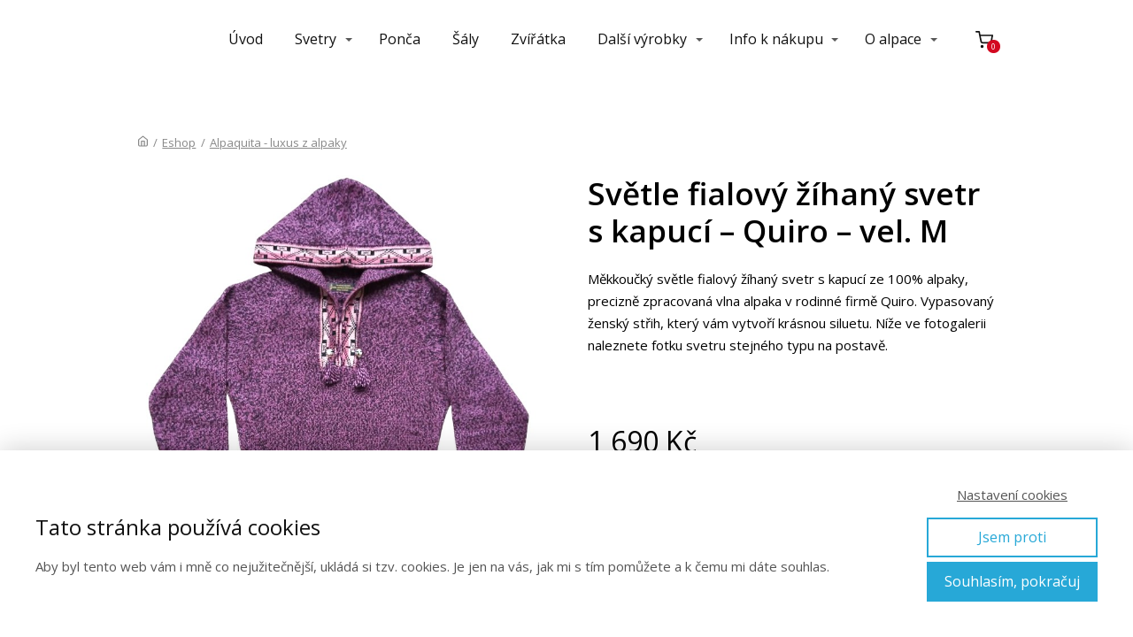

--- FILE ---
content_type: text/html; charset=UTF-8
request_url: https://cestujemepoperu.cz/produkty/svetle-fialovy-zihany-s-kapuci-quiro-vel-m/
body_size: 21331
content:
<!DOCTYPE html>
<html lang="cs">
	<head>
		<meta charset="UTF-8"/>
		<meta http-equiv="X-UA-Compatible" content="IE=edge"/>
		<meta name="viewport" content="width=device-width, initial-scale=1">
		<title>Světle fialový žíhaný svetr s kapucí &#8211; Quiro &#8211; vel. M | Cestujeme po Peru</title>

		<meta name='robots' content='max-image-preview:large' />
<link rel="alternate" type="application/rss+xml" title="Cestujeme po Peru &raquo; RSS komentářů pro Světle fialový žíhaný svetr s&nbsp;kapucí &#8211; Quiro &#8211; vel. M" href="https://cestujemepoperu.cz/produkty/svetle-fialovy-zihany-s-kapuci-quiro-vel-m/feed/" />
<link rel='stylesheet' id='sbi_styles-css' href='https://cestujemepoperu.cz/wp-content/plugins/instagram-feed/css/sbi-styles.min.css?ver=6.10.0' type='text/css' media='all' />
<style id='wp-emoji-styles-inline-css' type='text/css'>

	img.wp-smiley, img.emoji {
		display: inline !important;
		border: none !important;
		box-shadow: none !important;
		height: 1em !important;
		width: 1em !important;
		margin: 0 0.07em !important;
		vertical-align: -0.1em !important;
		background: none !important;
		padding: 0 !important;
	}
/*# sourceURL=wp-emoji-styles-inline-css */
</style>
<link rel='stylesheet' id='mailerlite_forms.css-css' href='https://cestujemepoperu.cz/wp-content/plugins/official-mailerlite-sign-up-forms/assets/css/mailerlite_forms.css?ver=1.7.18' type='text/css' media='all' />
<link rel='stylesheet' id='mioweb_content_css-css' href='https://cestujemepoperu.cz/wp-content/themes/mioweb3/modules/mioweb/css/content.css?ver=1768010420' type='text/css' media='all' />
<link rel='stylesheet' id='ve-content-style-css' href='https://cestujemepoperu.cz/wp-content/themes/mioweb3/style.css?ver=1768010420' type='text/css' media='all' />
<link rel='stylesheet' id='mwsShop-css' href='https://cestujemepoperu.cz/wp-content/themes/mioweb3/modules/shop/templates/shop.css?ver=1768010420' type='text/css' media='all' />
<script type="text/javascript" src="https://cestujemepoperu.cz/wp-includes/js/jquery/jquery.min.js?ver=3.7.1" id="jquery-core-js"></script>
<script type="text/javascript" src="https://cestujemepoperu.cz/wp-includes/js/jquery/jquery-migrate.min.js?ver=3.4.1" id="jquery-migrate-js"></script>
<link rel='shortlink' href='https://cestujemepoperu.cz/?p=15432' />
            <!-- MailerLite Universal -->
            <script>
                (function (m, a, i, l, e, r) {
                    m['MailerLiteObject'] = e;

                    function f() {
                        var c = {a: arguments, q: []};
                        var r = this.push(c);
                        return "number" != typeof r ? r : f.bind(c.q);
                    }

                    f.q = f.q || [];
                    m[e] = m[e] || f.bind(f.q);
                    m[e].q = m[e].q || f.q;
                    r = a.createElement(i);
                    var _ = a.getElementsByTagName(i)[0];
                    r.async = 1;
                    r.src = l + '?' + (~~(new Date().getTime() / 10000000));
                    _.parentNode.insertBefore(r, _);
                })(window, document, 'script', 'https://static.mailerlite.com/js/universal.js', 'ml');

                var ml_account = ml('accounts', '1367108', 'k8m7u8w8y0', 'load');
            </script>
            <!-- End MailerLite Universal -->
        <link rel="icon" type="image/png" href="https://cestujemepoperu.cz/wp-content/uploads/2018/06/LOGO_CestujemePoPERU_FINAL_lama-300x300.png"><link rel="apple-touch-icon" href="https://cestujemepoperu.cz/wp-content/uploads/2018/06/LOGO_CestujemePoPERU_FINAL_lama-300x300.png"><meta name="description" content="Měkkoučký světle fialový žíhaný svetr s&nbsp;kapucí ze 100% alpaky, precizně zpracovaná vlna alpaka v&nbsp;rodinné firmě Quiro. Vypasovaný ženský střih, který vám vytvoří krásnou siluetu. Níže ve fotogalerii naleznete fotku svetru stejného typu na&nbsp;postavě." /><meta property="og:title" content="Světle fialový žíhaný svetr s kapucí &#8211; Quiro &#8211; vel. M  "/><meta property="og:image" content="https://cestujemepoperu.cz/wp-content/uploads/2024/01/quiro-alpaka-peru-bez-karticky.jpg"/><meta property="og:url" content="https://cestujemepoperu.cz/produkty/svetle-fialovy-zihany-s-kapuci-quiro-vel-m/"/><meta property="og:site_name" content="Cestujeme po Peru"/><meta property="og:locale" content="cs_CZ"/><script type="text/javascript">
		var ajaxurl = "/wp-admin/admin-ajax.php";
		var locale = "cs_CZ";
		var template_directory_uri = "https://cestujemepoperu.cz/wp-content/themes/mioweb3";
		</script><link id="mw_gf_Open_Sans" href="https://fonts.googleapis.com/css?family=Open+Sans:400,600,700&subset=latin,latin-ext&display=swap" rel="stylesheet" type="text/css"><style></style><style>#header{background: rgba(255,255,255,1);border-bottom: 0px solid #eeeeee;}#site_title{font-size: 20px;color: #111111;}#site_title img{max-width:120px;}.mw_header .menu > li > a{font-size: 16px;line-height: 1.6;}.header_nav_container nav .menu > li > a, .mw_header_icons a, .mw_close_header_search{color:#111;}.menu_style_h3 .menu > li:after, .menu_style_h4 .menu > li:after{color:#111;}#mobile_nav{color:#111;}#mobile_nav svg{fill:#111;}.mw_to_cart svg{fill:#111;}.header_nav_container .sub-menu{background-color:#72963e;}.menu_style_h6 .menu,.menu_style_h6 .mw_header_right_menu,.menu_style_h7 .header_nav_fullwidth_container,.menu_style_h6 #mobile_nav,.menu_style_h7 #mobile_nav{background-color:#ffffff;}.mw_to_cart:hover svg{fill:#72963e;}.menu_style_h1 .menu > li.current-menu-item a, .menu_style_h1 .menu > li.current-page-ancestor > a, .menu_style_h3 .menu > li.current-menu-item a, .menu_style_h3 .menu > li.current-page-ancestor > a, .menu_style_h4 .menu > li.current-menu-item a, .menu_style_h4 .menu > li.current-page-ancestor > a, .menu_style_h8 .menu > li.current-menu-item a, .menu_style_h9 .menu > li.current-menu-item a, .mw_header_icons a:hover, .mw_header_search_container .mw_close_header_search:hover, .menu_style_h1 .menu > li:hover > a, .menu_style_h3 .menu > li:hover > a, .menu_style_h4 .menu > li:hover > a, .menu_style_h8 .menu > li:hover > a, .menu_style_h9 .menu > li:hover > a{color:#72963e;}.menu_style_h2 li span{background-color:#72963e;}#mobile_nav:hover{color:#72963e;}#mobile_nav:hover svg{fill:#72963e;}.menu_style_h5 .menu > li:hover > a, .menu_style_h5 .menu > li.current-menu-item > a, .menu_style_h5 .menu > li.current-page-ancestor > a, .menu_style_h5 .menu > li.current_page_parent > a, .menu_style_h5 .menu > li:hover > a:before{background-color:#72963e;}.menu_style_h5 .sub-menu{background-color:#72963e;}.menu_style_h6 .menu > li:hover > a, .menu_style_h6 .menu > li.current-menu-item > a, .menu_style_h6 .menu > li.current-page-ancestor > a, .menu_style_h6 .menu > li.current_page_parent > a, .menu_style_h7 .menu > li:hover > a, .menu_style_h7 .menu > li.current-menu-item > a, .menu_style_h7 .menu > li.current-page-ancestor > a, .menu_style_h7 .menu > li.current_page_parent > a{background-color:#72963e;}.menu_style_h6 .sub-menu, .menu_style_h7 .sub-menu{background-color:#72963e;}.mw_header_icons{font-size:20px;}#header_in{padding-top:18px;padding-bottom:18px;}#header.ve_fixed_header_scrolled{}.ve_fixed_header_scrolled #header_in{padding-top:20px;padding-bottom:20px;}.ve_fixed_header_scrolled #site_title{}.ve_fixed_header_scrolled .header_nav_container nav .menu > li > a, .ve_fixed_header_scrolled .mw_header_icons a{}.ve_fixed_header_scrolled.menu_style_h3 .menu > li:after, .ve_fixed_header_scrolled.menu_style_h4 .menu > li:after{}.ve_fixed_header_scrolled #mobile_nav{}.ve_fixed_header_scrolled #mobile_nav svg, .ve_fixed_header_scrolled .mw_to_cart svg{}.ve_fixed_header_scrolled .mw_to_cart:hover svg{}.ve_fixed_header_scrolled.menu_style_h1 .menu > li.current-menu-item a, .ve_fixed_header_scrolled.menu_style_h1 .menu > li.current-page-ancestor > a, .ve_fixed_header_scrolled.menu_style_h3 .menu > li.current-menu-item a, .ve_fixed_header_scrolled.menu_style_h3 .menu > li.current-page-ancestor > a, .ve_fixed_header_scrolled.menu_style_h4 .menu > li.current-menu-item a, .ve_fixed_header_scrolled.menu_style_h4 .menu > li.current-page-ancestor > a, .ve_fixed_header_scrolled.menu_style_h8 .menu > li.current-menu-item a, .ve_fixed_header_scrolled.menu_style_h9 .menu > li.current-menu-item a, .ve_fixed_header_scrolled .mw_header_icons a:hover, .ve_fixed_header_scrolled.menu_style_h1 .menu > li:hover > a, .ve_fixed_header_scrolled.menu_style_h3 .menu > li:hover > a, .ve_fixed_header_scrolled.menu_style_h4 .menu > li:hover > a, .ve_fixed_header_scrolled.menu_style_h8 .menu > li:hover > a, .ve_fixed_header_scrolled.menu_style_h9 .menu > li:hover > a{}.ve_fixed_header_scrolled.menu_style_h2 li span{}.ve_fixed_header_scrolled #mobile_nav:hover{}.ve_fixed_header_scrolled #mobile_nav:hover svg{}.ve_fixed_header_scrolled.menu_style_h5 .menu > li:hover > a, .ve_fixed_header_scrolled.menu_style_h5 .menu > li.current-menu-item > a, .ve_fixed_header_scrolled.menu_style_h5 .menu > li.current-page-ancestor > a, .ve_fixed_header_scrolled.menu_style_h5 .menu > li.current_page_parent > a, .ve_fixed_header_scrolled.menu_style_h5 .menu > li:hover > a:before{}.ve_fixed_header_scrolled.menu_style_h5 .sub-menu{}.ve_fixed_header_scrolled.menu_style_h6 .menu > li:hover > a, .ve_fixed_header_scrolled.menu_style_h6 .menu > li.current-menu-item > a, .ve_fixed_header_scrolled.menu_style_h6 .menu > li.current-page-ancestor > a, .ve_fixed_header_scrolled.menu_style_h6 .menu > li.current_page_parent > a, .ve_fixed_header_scrolled.menu_style_h7 .menu > li:hover > a, .ve_fixed_header_scrolled.menu_style_h7 .menu > li.current-menu-item > a, .ve_fixed_header_scrolled.menu_style_h7 .menu > li.current-page-ancestor > a, .ve_fixed_header_scrolled.menu_style_h7 .menu > li.current_page_parent > a{}.ve_fixed_header_scrolled.menu_style_h6 .sub-menu, .ve_fixed_header_scrolled.menu_style_h7 .sub-menu{}#header .mw_search_form{background:#eeeeee;}#cms_footer_3351row_0.row_text_custom{}#cms_footer_3351row_0{background: rgba(213, 213, 213, 1);margin-bottom:0px;}#cms_footer_3351row_0.row_padding_custom{padding-top:100px;padding-bottom:100px;}#cms_footer_3351element_0_0_0 > .element_content{--element-max-width:1000px;--element-bottom-padding:0px;padding-top:0px;}#cms_footer_3351element_0_0_0 .ve_content_testimonial_text{font-size: 13px;}#cms_footer_3351element_0_0_0 .ve_content_testimonial_name{}#cms_footer_3351element_0_0_0 .ve_content_testimonial_item_0 img{}#cms_footer_3351element_0_0_0 .ve_content_testimonial_item_1 img{}#cms_footer_3351element_0_0_0 .ve_content_testimonial_item_2 img{}#cms_footer_3351element_0_0_0 .ve_content_testimonial_item_3 img{}#cms_footer_3351element_0_0_0 .ve_content_testimonial_item_4 img{}#cms_footer_3351element_0_0_0 .ve_content_testimonial_item_5 img{}#cms_footer_3351element_0_0_0 .ve_content_testimonial_item_6 img{}#cms_footer_3351element_0_0_0 .ve_content_testimonial_item_7 img{}#cms_footer_3351element_0_0_0 .ve_content_testimonial_item_8 img{}#cms_footer_3351element_0_0_0 .ve_content_testimonial_item_9 img{}#cms_footer_3351element_0_0_0 .ve_content_testimonial_item_10 img{}#cms_footer_3351row_1.row_text_custom{}#cms_footer_3351row_1{background: rgba(255,255,255,1);}#cms_footer_3351row_1.row_padding_custom{padding-top:50px;padding-bottom:50px;}#cms_footer_3351element_1_0_0 > .element_content{}#cms_footer_3351element_1_0_0 .ve_title{font-size: 18px;line-height: 1.2;}#cms_footer_3351element_1_0_1 > .element_content{--element-bottom-padding:8px;}#cms_footer_3351element_1_0_1 .ve_content_first_button.ve_content_button_size_custom{font-size:18px;}#cms_footer_3351element_1_0_2 > .element_content{--element-max-width:137px;padding-top:0px;--default-max-width:2480px;}#cms_footer_3351element_1_0_2 .element_image_overlay_icon_container{background-color:rgba(0,0,0,0.3);}#cms_footer_3351element_1_0_2 .element_image_container img{object-position:50% 50%;}#cms_footer_3351element_1_0_2 .mw_image_ratio{padding-bottom:100%;}#cms_footer_3351element_1_1_0 > .element_content{}#cms_footer_3351element_1_1_0 .ve_title{font-size: 18px;line-height: 1.2;}#cms_footer_3351element_1_1_1 > .element_content{--element-bottom-padding:15px;padding-top:0px;}#cms_footer_3351element_1_1_1 .in_element_content{font-size: 16px;color: #c42020;line-height: 2.0;}#cms_footer_3351element_1_1_1 .element_text_style_2{}#cms_footer_3351element_1_1_1 .in_element_content ul li{background-position-y:calc(1em - 13px);}#cms_footer_3351element_1_2_0 > .element_content{}#cms_footer_3351element_1_2_0 .ve_title{font-size: 18px;line-height: 1.2;}#cms_footer_3351element_1_2_1 > .element_content{--element-bottom-padding:15px;padding-top:0px;}#cms_footer_3351element_1_2_1 .in_element_content{font-size: 16px;color: #c42020;line-height: 2;}#cms_footer_3351element_1_2_1 .element_text_style_2{}#cms_footer_3351element_1_2_1 .in_element_content ul li{background-position-y:calc(1em - 13px);}#cms_footer_3351element_1_3_0 > .element_content{}#cms_footer_3351element_1_3_0 .ve_title{font-size: 18px;line-height: 1.2;}#cms_footer_3351element_1_3_1 > .element_content{--element-bottom-padding:0px;}#cms_footer_3351element_1_3_1 h3{font-size: 16px;}#cms_footer_3351element_1_3_1 .mw_feature_description{}#cms_footer_3351element_1_3_1 .mw_feature_icon{font-size:22px;}#cms_footer_3351element_1_3_1 .feature_col_image img{max-width:22px;}#cms_footer_3351element_1_3_1 .mw_icon{color:#e83d64;}#cms_footer_3351element_1_3_1 .mw_icon_style_2{background-color:#e83d64;}#cms_footer_3351element_1_3_1 .mw_icon_style_3{background-color:#e83d64;}#cms_footer_3351element_1_3_1 .mw_icon_style_4{border-color:#e83d64;}#cms_footer_3351element_1_3_1 .mw_icon_style_5{border-color:#e83d64;}#cms_footer_3351element_1_3_2 > .element_content{padding-top:37px;}#cms_footer_3351element_1_3_2 .mw_social_icon_bg{margin-right:15px;width:20px;height:20px;font-size:20px;background-color:#e83d64;}#cms_footer_3351element_1_3_2 .mw_social_icon_bg svg{width:20px;height:20px;}#cms_footer_3351element_1_3_2 .mw_social_icon_bg:hover{background-color:#cf0833;}#footer .footer_end{font-size: 14px;color: #7a7a7a;}#row_0.row_text_custom{}#row_0{background: rgba(255,255,255,1);}#row_0.row_padding_custom{}#element_0_0_0 .in_element_content{}#element_0_0_0 .element_text_style_2{background:rgba(232,232,232,1);}.ve_content_button_style_basic{color:#ffffff;background: rgba(196, 32, 32, 1);-moz-border-radius: 8px;-webkit-border-radius: 8px;-khtml-border-radius: 8px;border-radius: 8px;padding: calc(1.1em - 0px) 1.8em calc(1.1em - 0px) 1.8em;}.ve_content_button_style_basic .ve_button_subtext{}.ve_content_button_style_inverse{color:#ffffff;-moz-border-radius: 8px;-webkit-border-radius: 8px;-khtml-border-radius: 8px;border-radius: 8px;border-color:#ffffff;padding: calc(1.1em - 2px) 1.8em calc(1.1em - 2px) 1.8em;}.ve_content_button_style_inverse .ve_button_subtext{}.ve_content_button_style_inverse:hover{color:#ffffff;background: rgba(235, 30, 71, 1);border-color:#eb1e47;}.ve_content_button_style_1{color:#ffffff;background: rgba(171, 171, 171, 1);-moz-border-radius: 0px;-webkit-border-radius: 0px;-khtml-border-radius: 0px;border-radius: 0px;padding: calc(1em - 0px) 1.2em calc(1em - 0px) 1.2em;}.ve_content_button_style_1 .ve_button_subtext{}.ve_content_button_style_2{color:#7a7a7a;-moz-border-radius: 8px;-webkit-border-radius: 8px;-khtml-border-radius: 8px;border-radius: 8px;border-color:#7a7a7a;padding: calc(1em - 2px) 1.2em calc(1em - 2px) 1.2em;}.ve_content_button_style_2 .ve_button_subtext{}:root{--shop-color:#71963e;--shop-color-hover:#668738;}a.mws_product_title:hover,.mws_top_panel .mw_vertical_menu li a:hover,.mws_top_panel .mw_vertical_menu li a.mws_category_item_current,.mws_shipping_payment_detail,a.mws_shipping_payment_detail:hover,.mws_shop_order_content h2 span.point{color:#71963e;}.eshop_color_background,.add_tocart_button,.remove_fromcart_button,.mws_shop_order_content .mw_checkbox:checked,.mws_shop_order_content .mw_radio_button:checked::after,.mws_cart_navigation:after{background-color:#71963e;}a.eshop_color_background:hover, .add_tocart_button:hover, .mws_dropdown:hover .mws_dropdown_button, .mws_dropdown.mws_dropdown_opened .mws_dropdown_button{background-color:#668738;}.eshop_color_svg_hover:hover svg{fill:#71963e;}.mws_product_variant_selector_type_lists .mws_product_variant_item.selected, .mws_product_variant_selector_type_images .mws_product_variant_item.selected, .mws_shop_order_content h2 span.point, .mws_shop_order_content .mw_checkbox:checked, .mws_shop_order_content .mw_radio_button:checked, .mws_form_quick .mw_checkbox:checked, .mws_form_quick .mw_radio_button:checked{border-color:#71963e;}.mws_single_product_container .mw_tabs{--mw-tab-active-color:#71963e;}.mws_cart_step_item_a span.arrow{border-left:8px solid #71963e;}.mws_shop_content .mws_product_list h3{}.mws_shop_content .mws_product_list .mws_price_vatincluded{}body{background-color:#ffffff;font-size: 15px;font-family: 'Open Sans';font-weight: 400;}.row_text_auto.light_color{color:#111111;}.row_text_default{color:#111111;}.row .light_color{color:#111111;}.row .text_default{color:#111111;}a{color:#c42020;}.row_text_auto.light_color a:not(.ve_content_button){color:#c42020;}.row_text_default a:not(.ve_content_button){color:#c42020;}.row .ve_content_block.text_default a:not(.ve_content_button){color:#c42020;}a:not(.ve_content_button):hover{color:#c42020;}.row_text_auto.light_color a:not(.ve_content_button):hover{color:#c42020;}.row_text_default a:not(.ve_content_button):hover{color:#c42020;}.row .ve_content_block.text_default a:not(.ve_content_button):hover{color:#c42020;}.row_text_auto.dark_color{color:#c42020;}.row_text_invers{color:#c42020;}.row .text_invers{color:#c42020;}.row .dark_color:not(.text_default){color:#c42020;}.blog_entry_content .dark_color:not(.text_default){color:#c42020;}.row_text_auto.dark_color a:not(.ve_content_button){color:#c42020;}.row .dark_color:not(.text_default) a:not(.ve_content_button){color:#c42020;}.row_text_invers a:not(.ve_content_button){color:#c42020;}.row .ve_content_block.text_invers a:not(.ve_content_button){color:#c42020;}.row .light_color a:not(.ve_content_button){color:#c42020;}.row .light_color a:not(.ve_content_button):hover{color:#c42020;}.title_element_container,.mw_element_items_style_4 .mw_element_item:not(.dark_color) .title_element_container,.mw_element_items_style_7 .mw_element_item:not(.dark_color) .title_element_container,.in_features_element_4 .mw_feature:not(.dark_color) .title_element_container,.in_element_image_text_2 .el_it_text:not(.dark_color) .title_element_container,.in_element_image_text_3 .el_it_text:not(.dark_color) .title_element_container,.entry_content h1,.entry_content h2,.entry_content h3,.entry_content h4,.entry_content h5,.entry_content h6{font-family:Open Sans;font-weight:600;line-height:1.2;}.subtitle_element_container,.mw_element_items_style_4 .mw_element_item:not(.dark_color) .subtitle_element_container,.mw_element_items_style_7 .mw_element_item:not(.dark_color) .subtitle_element_container,.in_features_element_4 .mw_feature:not(.dark_color) .subtitle_element_container,.in_element_image_text_2 .el_it_text:not(.dark_color) .subtitle_element_container,.in_element_image_text_3 .el_it_text:not(.dark_color) .subtitle_element_container{font-family:Open Sans;font-weight:600;}.entry_content h1{}.entry_content h2{}.entry_content h3{}.entry_content h4{}.entry_content h5{}.entry_content h6{}.row_fix_width,.fix_width,.fixed_width_content .visual_content_main,.row_fixed,.fixed_width_page .visual_content_main,.fixed_width_page header,.fixed_width_page footer,.fixed_narrow_width_page #wrapper,#blog-container,.ve-header-type2 .header_nav_container{max-width:970px;}@media screen and (max-width: 969px) {#cms_footer_3351row_0.row_padding_custom{}#cms_footer_3351element_0_0_0 > .element_content{padding-top:0px;}#cms_footer_3351row_1.row_padding_custom{}#cms_footer_3351element_1_0_0 > .element_content{padding-top:0px;}#cms_footer_3351element_1_0_0 .ve_title{}#cms_footer_3351element_1_0_1 > .element_content{padding-top:0px;}#cms_footer_3351element_1_0_2 > .element_content{padding-top:0px;}#cms_footer_3351element_1_1_0 > .element_content{padding-top:0px;}#cms_footer_3351element_1_1_0 .ve_title{}#cms_footer_3351element_1_1_1 > .element_content{padding-top:0px;}#cms_footer_3351element_1_1_1 .in_element_content{}#cms_footer_3351element_1_2_0 > .element_content{padding-top:0px;}#cms_footer_3351element_1_2_0 .ve_title{}#cms_footer_3351element_1_2_1 > .element_content{padding-top:0px;}#cms_footer_3351element_1_2_1 .in_element_content{}#cms_footer_3351element_1_3_0 > .element_content{padding-top:0px;}#cms_footer_3351element_1_3_0 .ve_title{}#cms_footer_3351element_1_3_1 > .element_content{padding-top:0px;}#cms_footer_3351element_1_3_2 > .element_content{padding-top:0px;}}@media screen and (max-width: 767px) {#cms_footer_3351row_0.row_padding_custom{}#cms_footer_3351element_0_0_0 > .element_content{padding-top:0px;}#cms_footer_3351row_1.row_padding_custom{}#cms_footer_3351element_1_0_0 > .element_content{padding-top:0px;}#cms_footer_3351element_1_0_0 .ve_title{}#cms_footer_3351element_1_0_1 > .element_content{padding-top:0px;}#cms_footer_3351element_1_0_2 > .element_content{padding-top:0px;}#cms_footer_3351element_1_1_0 > .element_content{padding-top:0px;}#cms_footer_3351element_1_1_0 .ve_title{}#cms_footer_3351element_1_1_1 > .element_content{padding-top:0px;}#cms_footer_3351element_1_1_1 .in_element_content{}#cms_footer_3351element_1_2_0 > .element_content{padding-top:0px;}#cms_footer_3351element_1_2_0 .ve_title{}#cms_footer_3351element_1_2_1 > .element_content{padding-top:0px;}#cms_footer_3351element_1_2_1 .in_element_content{}#cms_footer_3351element_1_3_0 > .element_content{padding-top:0px;}#cms_footer_3351element_1_3_0 .ve_title{}#cms_footer_3351element_1_3_1 > .element_content{padding-top:0px;}#cms_footer_3351element_1_3_2 > .element_content{padding-top:0px;}}</style><!-- Facebook Pixel Code -->
<script>
  !function(f,b,e,v,n,t,s)
  {if(f.fbq)return;n=f.fbq=function(){n.callMethod?
  n.callMethod.apply(n,arguments):n.queue.push(arguments)};
  if(!f._fbq)f._fbq=n;n.push=n;n.loaded=!0;n.version='2.0';
  n.queue=[];t=b.createElement(e);t.async=!0;
  t.src=v;s=b.getElementsByTagName(e)[0];
  s.parentNode.insertBefore(t,s)}(window, document,'script',
  'https://connect.facebook.net/en_US/fbevents.js');
  fbq('init', '2473269102999459');
  fbq('track', 'PageView');
</script>
<noscript><img height="1" width="1" style="display:none"
  src="https://www.facebook.com/tr?id=2473269102999459&ev=PageView&noscript=1"
/></noscript>
<!-- End Facebook Pixel Code --><meta name="google-site-verification" content="PlGTu5QQUMbkdCmQ8G3pjNvHsBJ3vJS3K2InBFmhkwA" /><!-- Facebook Pixel Code -->
<script>
  !function(f,b,e,v,n,t,s)
  {if(f.fbq)return;n=f.fbq=function(){n.callMethod?
  n.callMethod.apply(n,arguments):n.queue.push(arguments)};
  if(!f._fbq)f._fbq=n;n.push=n;n.loaded=!0;n.version='2.0';
  n.queue=[];t=b.createElement(e);t.async=!0;
  t.src=v;s=b.getElementsByTagName(e)[0];
  s.parentNode.insertBefore(t,s)}(window, document,'script',
  'https://connect.facebook.net/en_US/fbevents.js');
  fbq('init', '315544622437086');
  fbq('track', 'PageView');
</script>
<noscript><img height="1" width="1" style="display:none"
  src="https://www.facebook.com/tr?id=315544622437086&ev=PageView&noscript=1"
/></noscript>
<!-- End Facebook Pixel Code --><meta name="p:domain_verify" content="d71ea7c67471dc1add89e63c77fd6744"/>
<!-- Meta Pixel Code -->
<script type='text/javascript'>
!function(f,b,e,v,n,t,s){if(f.fbq)return;n=f.fbq=function(){n.callMethod?
n.callMethod.apply(n,arguments):n.queue.push(arguments)};if(!f._fbq)f._fbq=n;
n.push=n;n.loaded=!0;n.version='2.0';n.queue=[];t=b.createElement(e);t.async=!0;
t.src=v;s=b.getElementsByTagName(e)[0];s.parentNode.insertBefore(t,s)}(window,
document,'script','https://connect.facebook.net/en_US/fbevents.js');
</script>
<!-- End Meta Pixel Code -->
<script type='text/javascript'>var url = window.location.origin + '?ob=open-bridge';
            fbq('set', 'openbridge', '2473269102999459', url);
fbq('init', '2473269102999459', {}, {
    "agent": "wordpress-6.9-4.1.5"
})</script><script type='text/javascript'>
    fbq('track', 'PageView', []);
  </script>	<style id='global-styles-inline-css' type='text/css'>
:root{--wp--preset--aspect-ratio--square: 1;--wp--preset--aspect-ratio--4-3: 4/3;--wp--preset--aspect-ratio--3-4: 3/4;--wp--preset--aspect-ratio--3-2: 3/2;--wp--preset--aspect-ratio--2-3: 2/3;--wp--preset--aspect-ratio--16-9: 16/9;--wp--preset--aspect-ratio--9-16: 9/16;--wp--preset--color--black: #000000;--wp--preset--color--cyan-bluish-gray: #abb8c3;--wp--preset--color--white: #ffffff;--wp--preset--color--pale-pink: #f78da7;--wp--preset--color--vivid-red: #cf2e2e;--wp--preset--color--luminous-vivid-orange: #ff6900;--wp--preset--color--luminous-vivid-amber: #fcb900;--wp--preset--color--light-green-cyan: #7bdcb5;--wp--preset--color--vivid-green-cyan: #00d084;--wp--preset--color--pale-cyan-blue: #8ed1fc;--wp--preset--color--vivid-cyan-blue: #0693e3;--wp--preset--color--vivid-purple: #9b51e0;--wp--preset--gradient--vivid-cyan-blue-to-vivid-purple: linear-gradient(135deg,rgb(6,147,227) 0%,rgb(155,81,224) 100%);--wp--preset--gradient--light-green-cyan-to-vivid-green-cyan: linear-gradient(135deg,rgb(122,220,180) 0%,rgb(0,208,130) 100%);--wp--preset--gradient--luminous-vivid-amber-to-luminous-vivid-orange: linear-gradient(135deg,rgb(252,185,0) 0%,rgb(255,105,0) 100%);--wp--preset--gradient--luminous-vivid-orange-to-vivid-red: linear-gradient(135deg,rgb(255,105,0) 0%,rgb(207,46,46) 100%);--wp--preset--gradient--very-light-gray-to-cyan-bluish-gray: linear-gradient(135deg,rgb(238,238,238) 0%,rgb(169,184,195) 100%);--wp--preset--gradient--cool-to-warm-spectrum: linear-gradient(135deg,rgb(74,234,220) 0%,rgb(151,120,209) 20%,rgb(207,42,186) 40%,rgb(238,44,130) 60%,rgb(251,105,98) 80%,rgb(254,248,76) 100%);--wp--preset--gradient--blush-light-purple: linear-gradient(135deg,rgb(255,206,236) 0%,rgb(152,150,240) 100%);--wp--preset--gradient--blush-bordeaux: linear-gradient(135deg,rgb(254,205,165) 0%,rgb(254,45,45) 50%,rgb(107,0,62) 100%);--wp--preset--gradient--luminous-dusk: linear-gradient(135deg,rgb(255,203,112) 0%,rgb(199,81,192) 50%,rgb(65,88,208) 100%);--wp--preset--gradient--pale-ocean: linear-gradient(135deg,rgb(255,245,203) 0%,rgb(182,227,212) 50%,rgb(51,167,181) 100%);--wp--preset--gradient--electric-grass: linear-gradient(135deg,rgb(202,248,128) 0%,rgb(113,206,126) 100%);--wp--preset--gradient--midnight: linear-gradient(135deg,rgb(2,3,129) 0%,rgb(40,116,252) 100%);--wp--preset--font-size--small: 13px;--wp--preset--font-size--medium: 20px;--wp--preset--font-size--large: 36px;--wp--preset--font-size--x-large: 42px;--wp--preset--spacing--20: 0.44rem;--wp--preset--spacing--30: 0.67rem;--wp--preset--spacing--40: 1rem;--wp--preset--spacing--50: 1.5rem;--wp--preset--spacing--60: 2.25rem;--wp--preset--spacing--70: 3.38rem;--wp--preset--spacing--80: 5.06rem;--wp--preset--shadow--natural: 6px 6px 9px rgba(0, 0, 0, 0.2);--wp--preset--shadow--deep: 12px 12px 50px rgba(0, 0, 0, 0.4);--wp--preset--shadow--sharp: 6px 6px 0px rgba(0, 0, 0, 0.2);--wp--preset--shadow--outlined: 6px 6px 0px -3px rgb(255, 255, 255), 6px 6px rgb(0, 0, 0);--wp--preset--shadow--crisp: 6px 6px 0px rgb(0, 0, 0);}:where(.is-layout-flex){gap: 0.5em;}:where(.is-layout-grid){gap: 0.5em;}body .is-layout-flex{display: flex;}.is-layout-flex{flex-wrap: wrap;align-items: center;}.is-layout-flex > :is(*, div){margin: 0;}body .is-layout-grid{display: grid;}.is-layout-grid > :is(*, div){margin: 0;}:where(.wp-block-columns.is-layout-flex){gap: 2em;}:where(.wp-block-columns.is-layout-grid){gap: 2em;}:where(.wp-block-post-template.is-layout-flex){gap: 1.25em;}:where(.wp-block-post-template.is-layout-grid){gap: 1.25em;}.has-black-color{color: var(--wp--preset--color--black) !important;}.has-cyan-bluish-gray-color{color: var(--wp--preset--color--cyan-bluish-gray) !important;}.has-white-color{color: var(--wp--preset--color--white) !important;}.has-pale-pink-color{color: var(--wp--preset--color--pale-pink) !important;}.has-vivid-red-color{color: var(--wp--preset--color--vivid-red) !important;}.has-luminous-vivid-orange-color{color: var(--wp--preset--color--luminous-vivid-orange) !important;}.has-luminous-vivid-amber-color{color: var(--wp--preset--color--luminous-vivid-amber) !important;}.has-light-green-cyan-color{color: var(--wp--preset--color--light-green-cyan) !important;}.has-vivid-green-cyan-color{color: var(--wp--preset--color--vivid-green-cyan) !important;}.has-pale-cyan-blue-color{color: var(--wp--preset--color--pale-cyan-blue) !important;}.has-vivid-cyan-blue-color{color: var(--wp--preset--color--vivid-cyan-blue) !important;}.has-vivid-purple-color{color: var(--wp--preset--color--vivid-purple) !important;}.has-black-background-color{background-color: var(--wp--preset--color--black) !important;}.has-cyan-bluish-gray-background-color{background-color: var(--wp--preset--color--cyan-bluish-gray) !important;}.has-white-background-color{background-color: var(--wp--preset--color--white) !important;}.has-pale-pink-background-color{background-color: var(--wp--preset--color--pale-pink) !important;}.has-vivid-red-background-color{background-color: var(--wp--preset--color--vivid-red) !important;}.has-luminous-vivid-orange-background-color{background-color: var(--wp--preset--color--luminous-vivid-orange) !important;}.has-luminous-vivid-amber-background-color{background-color: var(--wp--preset--color--luminous-vivid-amber) !important;}.has-light-green-cyan-background-color{background-color: var(--wp--preset--color--light-green-cyan) !important;}.has-vivid-green-cyan-background-color{background-color: var(--wp--preset--color--vivid-green-cyan) !important;}.has-pale-cyan-blue-background-color{background-color: var(--wp--preset--color--pale-cyan-blue) !important;}.has-vivid-cyan-blue-background-color{background-color: var(--wp--preset--color--vivid-cyan-blue) !important;}.has-vivid-purple-background-color{background-color: var(--wp--preset--color--vivid-purple) !important;}.has-black-border-color{border-color: var(--wp--preset--color--black) !important;}.has-cyan-bluish-gray-border-color{border-color: var(--wp--preset--color--cyan-bluish-gray) !important;}.has-white-border-color{border-color: var(--wp--preset--color--white) !important;}.has-pale-pink-border-color{border-color: var(--wp--preset--color--pale-pink) !important;}.has-vivid-red-border-color{border-color: var(--wp--preset--color--vivid-red) !important;}.has-luminous-vivid-orange-border-color{border-color: var(--wp--preset--color--luminous-vivid-orange) !important;}.has-luminous-vivid-amber-border-color{border-color: var(--wp--preset--color--luminous-vivid-amber) !important;}.has-light-green-cyan-border-color{border-color: var(--wp--preset--color--light-green-cyan) !important;}.has-vivid-green-cyan-border-color{border-color: var(--wp--preset--color--vivid-green-cyan) !important;}.has-pale-cyan-blue-border-color{border-color: var(--wp--preset--color--pale-cyan-blue) !important;}.has-vivid-cyan-blue-border-color{border-color: var(--wp--preset--color--vivid-cyan-blue) !important;}.has-vivid-purple-border-color{border-color: var(--wp--preset--color--vivid-purple) !important;}.has-vivid-cyan-blue-to-vivid-purple-gradient-background{background: var(--wp--preset--gradient--vivid-cyan-blue-to-vivid-purple) !important;}.has-light-green-cyan-to-vivid-green-cyan-gradient-background{background: var(--wp--preset--gradient--light-green-cyan-to-vivid-green-cyan) !important;}.has-luminous-vivid-amber-to-luminous-vivid-orange-gradient-background{background: var(--wp--preset--gradient--luminous-vivid-amber-to-luminous-vivid-orange) !important;}.has-luminous-vivid-orange-to-vivid-red-gradient-background{background: var(--wp--preset--gradient--luminous-vivid-orange-to-vivid-red) !important;}.has-very-light-gray-to-cyan-bluish-gray-gradient-background{background: var(--wp--preset--gradient--very-light-gray-to-cyan-bluish-gray) !important;}.has-cool-to-warm-spectrum-gradient-background{background: var(--wp--preset--gradient--cool-to-warm-spectrum) !important;}.has-blush-light-purple-gradient-background{background: var(--wp--preset--gradient--blush-light-purple) !important;}.has-blush-bordeaux-gradient-background{background: var(--wp--preset--gradient--blush-bordeaux) !important;}.has-luminous-dusk-gradient-background{background: var(--wp--preset--gradient--luminous-dusk) !important;}.has-pale-ocean-gradient-background{background: var(--wp--preset--gradient--pale-ocean) !important;}.has-electric-grass-gradient-background{background: var(--wp--preset--gradient--electric-grass) !important;}.has-midnight-gradient-background{background: var(--wp--preset--gradient--midnight) !important;}.has-small-font-size{font-size: var(--wp--preset--font-size--small) !important;}.has-medium-font-size{font-size: var(--wp--preset--font-size--medium) !important;}.has-large-font-size{font-size: var(--wp--preset--font-size--large) !important;}.has-x-large-font-size{font-size: var(--wp--preset--font-size--x-large) !important;}
/*# sourceURL=global-styles-inline-css */
</style>
<link rel='stylesheet' id='ve_miocarousel_style-css' href='https://cestujemepoperu.cz/wp-content/themes/mioweb3/library/visualeditor/includes/miocarousel/miocarousel.css?ver=1768010420' type='text/css' media='all' />
</head>
<body class="wp-singular mwproduct-template-default single single-mwproduct postid-15432 wp-theme-mioweb3 ve_list_style desktop_view eshop_page eshop_cart_header">
<div id="wrapper">
<header><div id="header" class="mw_header ve-header-type1 menu_style_h6 menu_active_color_dark menu_submenu_bg_dark ve_fixed_header background_cover header_menu_align_right"><div class="header_background_container background_container "><div class="background_overlay"></div></div><div id="header_in" class="fix_width">		<a href="https://cestujemepoperu.cz" id="site_title" title="Cestujeme po Peru">
				</a>
				<a href="#" id="mobile_nav">
			<div class="mobile_nav_inner">
				<span>MENU</span>
				<svg version="1.1" xmlns="http://www.w3.org/2000/svg"  width="24" height="24" viewBox="0 0 24 24"><path d="M21 11h-18c-0.6 0-1 0.4-1 1s0.4 1 1 1h18c0.6 0 1-0.4 1-1s-0.4-1-1-1z"/><path d="M3 7h18c0.6 0 1-0.4 1-1s-0.4-1-1-1h-18c-0.6 0-1 0.4-1 1s0.4 1 1 1z"/><path d="M21 17h-18c-0.6 0-1 0.4-1 1s0.4 1 1 1h18c0.6 0 1-0.4 1-1s-0.4-1-1-1z"/></svg>			</div>
		</a>
		<div class="header_nav_container"><nav><div id="mobile_nav_close"><svg version="1.1" xmlns="http://www.w3.org/2000/svg"  width="24" height="24" viewBox="0 0 24 24"><path d="M13.4 12l5.3-5.3c0.4-0.4 0.4-1 0-1.4s-1-0.4-1.4 0l-5.3 5.3-5.3-5.3c-0.4-0.4-1-0.4-1.4 0s-0.4 1 0 1.4l5.3 5.3-5.3 5.3c-0.4 0.4-0.4 1 0 1.4 0.2 0.2 0.4 0.3 0.7 0.3s0.5-0.1 0.7-0.3l5.3-5.3 5.3 5.3c0.2 0.2 0.5 0.3 0.7 0.3s0.5-0.1 0.7-0.3c0.4-0.4 0.4-1 0-1.4l-5.3-5.3z"/></svg></div><div class="mw_header_menu_container"><div class="mw_header_menu_wrap"><ul id="menu-eshop-menu" class="menu"><li id="menu-item-3133" class="menu-item menu-item-type-post_type menu-item-object-page menu-item-3133"><a href="https://cestujemepoperu.cz/eshop/">Úvod</a><span></span></li>
<li id="menu-item-7283" class="menu-item menu-item-type-custom menu-item-object-custom menu-item-has-children menu-item-7283"><a href="#">Svetry</a><span></span>
<ul class="sub-menu">
	<li id="menu-item-7284" class="menu-item menu-item-type-custom menu-item-object-custom menu-item-7284"><a href="https://cestujemepoperu.cz/kategorie-produktu/svetry-pro-dospele/">Svetry pro&nbsp;dospělé</a><span></span></li>
	<li id="menu-item-7285" class="menu-item menu-item-type-custom menu-item-object-custom menu-item-7285"><a href="https://cestujemepoperu.cz/kategorie-produktu/detske-svetry/">Dětské svetry</a><span></span></li>
</ul>
</li>
<li id="menu-item-7286" class="menu-item menu-item-type-custom menu-item-object-custom menu-item-7286"><a href="https://cestujemepoperu.cz/kategorie-produktu/ponca/">Ponča</a><span></span></li>
<li id="menu-item-7288" class="menu-item menu-item-type-custom menu-item-object-custom menu-item-7288"><a href="https://cestujemepoperu.cz/kategorie-produktu/saly-a-satky/">Šály</a><span></span></li>
<li id="menu-item-7294" class="menu-item menu-item-type-custom menu-item-object-custom menu-item-7294"><a href="https://cestujemepoperu.cz/kategorie-produktu/ostatni/">Zvířátka</a><span></span></li>
<li id="menu-item-7291" class="menu-item menu-item-type-custom menu-item-object-custom menu-item-has-children menu-item-7291"><a href="#">Další výrobky</a><span></span>
<ul class="sub-menu">
	<li id="menu-item-7287" class="menu-item menu-item-type-custom menu-item-object-custom menu-item-7287"><a href="https://cestujemepoperu.cz/kategorie-produktu/ponozky-a-papuce/">Boty</a><span></span></li>
	<li id="menu-item-11724" class="menu-item menu-item-type-custom menu-item-object-custom menu-item-11724"><a href="https://cestujemepoperu.cz/kategorie-produktu/cepice-a-celenky/">Čepice a&nbsp;čelenky</a><span></span></li>
	<li id="menu-item-14159" class="menu-item menu-item-type-custom menu-item-object-custom menu-item-14159"><a href="https://cestujemepoperu.cz/kategorie-produktu/dekorace-potahy-a-povlaky/">Dekorace &#8211; přehozy, povlaky</a><span></span></li>
	<li id="menu-item-10614" class="menu-item menu-item-type-custom menu-item-object-custom menu-item-10614"><a href="https://cestujemepoperu.cz/kategorie-produktu/tasky-tasticky/">Kabelky a&nbsp;taštičky</a><span></span></li>
	<li id="menu-item-8854" class="menu-item menu-item-type-custom menu-item-object-custom menu-item-8854"><a href="https://cestujemepoperu.cz/kategorie-produktu/ponozky/">Ponožky</a><span></span></li>
	<li id="menu-item-11671" class="menu-item menu-item-type-custom menu-item-object-custom menu-item-11671"><a href="https://cestujemepoperu.cz/kategorie-produktu/rukavice/">Rukavice</a><span></span></li>
	<li id="menu-item-7289" class="menu-item menu-item-type-custom menu-item-object-custom menu-item-7289"><a href="https://cestujemepoperu.cz/kategorie-produktu/saty/">Šaty</a><span></span></li>
	<li id="menu-item-16094" class="menu-item menu-item-type-custom menu-item-object-custom menu-item-16094"><a href="https://cestujemepoperu.cz/kategorie-produktu/samanske-predmety/">Šamanské předměty</a><span></span></li>
	<li id="menu-item-7290" class="menu-item menu-item-type-custom menu-item-object-custom menu-item-7290"><a href="https://cestujemepoperu.cz/kategorie-produktu/sperky/">Šperky</a><span></span></li>
	<li id="menu-item-7295" class="menu-item menu-item-type-custom menu-item-object-custom menu-item-7295"><a href="https://cestujemepoperu.cz/kategorie-produktu/rousky-vyrobky-z-azyloveho-domu/">Výrobky na&nbsp;pomoc místním</a><span></span></li>
	<li id="menu-item-9559" class="menu-item menu-item-type-custom menu-item-object-custom menu-item-9559"><a href="https://cestujemepoperu.cz/kategorie-produktu/2-jakost/">Zlevněno &#8211; 2. jakost</a><span></span></li>
</ul>
</li>
<li id="menu-item-7320" class="menu-item menu-item-type-custom menu-item-object-custom menu-item-has-children menu-item-7320"><a href="#">Info k&nbsp;nákupu</a><span></span>
<ul class="sub-menu">
	<li id="menu-item-7324" class="menu-item menu-item-type-custom menu-item-object-custom menu-item-7324"><a href="https://cestujemepoperu.cz/eshop/doprava-a-platba/">Doprava a&nbsp;platba</a><span></span></li>
	<li id="menu-item-15753" class="menu-item menu-item-type-post_type menu-item-object-page menu-item-15753"><a href="https://cestujemepoperu.cz/eshop/prehled-vsech-velikosti/">Tabulky velikostí</a><span></span></li>
	<li id="menu-item-7325" class="menu-item menu-item-type-custom menu-item-object-custom menu-item-7325"><a href="https://cestujemepoperu.cz/eshop/vymena-a-reklamace/">Výměna a&nbsp;reklamace</a><span></span></li>
	<li id="menu-item-7322" class="menu-item menu-item-type-custom menu-item-object-custom menu-item-7322"><a href="https://cestujemepoperu.cz/eshop/o-mne-eshop/">O mně</a><span></span></li>
	<li id="menu-item-7323" class="menu-item menu-item-type-custom menu-item-object-custom menu-item-7323"><a href="https://cestujemepoperu.cz/eshop/kontakt-eshop/">Kontakt</a><span></span></li>
	<li id="menu-item-7319" class="menu-item menu-item-type-post_type menu-item-object-page menu-item-7319"><a href="https://cestujemepoperu.cz/eshop/komu-pomahate/">Komu pomáháte</a><span></span></li>
	<li id="menu-item-10865" class="menu-item menu-item-type-post_type menu-item-object-page menu-item-10865"><a href="https://cestujemepoperu.cz/eshop/vase-hodnoceni/">Vaše hodnocení</a><span></span></li>
</ul>
</li>
<li id="menu-item-16299" class="menu-item menu-item-type-custom menu-item-object-custom menu-item-has-children menu-item-16299"><a href="#">O alpace</a><span></span>
<ul class="sub-menu">
	<li id="menu-item-7321" class="menu-item menu-item-type-custom menu-item-object-custom menu-item-7321"><a href="https://cestujemepoperu.cz/eshop/vlna-z-alpaky/">Vlna z&nbsp;alpaky a&nbsp;údržba</a><span></span></li>
	<li id="menu-item-16300" class="menu-item menu-item-type-custom menu-item-object-custom menu-item-16300"><a href="https://cestujemepoperu.cz/eshop/6-duvodu-proc-je-vlna-z-alpaky-udrzitelnym-materialem/">Proč je alpaka udržitelným materiálem</a><span></span></li>
</ul>
</li>
</ul></div></div></nav></div>			<div id="mw_header_cart">
				<a class="mw_to_cart"
				   href="https://cestujemepoperu.cz/kosik/"><svg version="1.1" xmlns="http://www.w3.org/2000/svg"  width="24" height="24" viewBox="0 0 24 24"><path d="M11 21c0 1.105-0.895 2-2 2s-2-0.895-2-2c0-1.105 0.895-2 2-2s2 0.895 2 2z"/><path d="M22 21c0 1.105-0.895 2-2 2s-2-0.895-2-2c0-1.105 0.895-2 2-2s2 0.895 2 2z"/><path d="M23.8 5.4c-0.2-0.3-0.5-0.4-0.8-0.4h-16.2l-0.8-4.2c-0.1-0.5-0.5-0.8-1-0.8h-4c-0.6 0-1 0.4-1 1s0.4 1 1 1h3.2l0.8 4.2c0 0 0 0.1 0 0.1l1.7 8.3c0.3 1.4 1.5 2.4 2.9 2.4 0 0 0 0 0.1 0h9.7c1.5 0 2.7-1 3-2.4l1.6-8.4c0-0.3 0-0.6-0.2-0.8zM20.4 14.2c-0.1 0.5-0.5 0.8-1 0.8h-9.7c-0.5 0-0.9-0.3-1-0.8l-1.5-7.2h14.6l-1.4 7.2z"/></svg>					<span class="mws_cart_items_count">0</span></a>
				<div
					class="mws_header_cart_hover mws_header_cart_hover_empty">
			<div class="mws_header_empty">Košík je prázdný</div><table></table><div class="mws_header_cart_footer"><a class="ve_content_button ve_content_button_1 eshop_color_background" href="https://cestujemepoperu.cz/kosik/">Do košíku</a></div>				</div>
			</div>
			</div></div></header><div class="mws_shop_container mws_single_product_container mw_transparent_header_padding">
	<div class="mws_shop_content row_fix_width">
		<div class="mws_product_breadcrumbs">
	<ul class="mw_breadcrumbs in_element_content"><li class=" mw_breadcrumb_item_home"><a href="https://cestujemepoperu.cz" title="Domovská stránka"><svg version="1.1" xmlns="http://www.w3.org/2000/svg"  width="24" height="24" viewBox="0 0 24 24"><path d="M21.6 8.2l-9-7c-0.4-0.3-0.9-0.3-1.2 0l-9 7c-0.3 0.2-0.4 0.5-0.4 0.8v11c0 1.7 1.3 3 3 3h14c1.7 0 3-1.3 3-3v-11c0-0.3-0.1-0.6-0.4-0.8zM14 21h-4v-8h4v8zM20 20c0 0.6-0.4 1-1 1h-3v-9c0-0.6-0.4-1-1-1h-6c-0.6 0-1 0.4-1 1v9h-3c-0.6 0-1-0.4-1-1v-10.5l8-6.2 8 6.2v10.5z"/></svg></a></li><li class="mw_breadcrumb_separator"> / </li><li class="mw_breadcrumb_item mw_breadcrumb_item_eshop_home"><a href="https://cestujemepoperu.cz/eshop/" title="Eshop">Eshop</a></li><li class="mw_breadcrumb_separator"> / </li><li class="mw_breadcrumb_item mw_breadcrumb_item_category_32"><a href="https://cestujemepoperu.cz/kategorie-produktu/alpaquita/" title="Alpaquita - luxus z alpaky">Alpaquita - luxus z alpaky</a></li></ul></div>
<div class="mws_product mws_single_product mws_add_to_cart_container mws_product-15432">
	<div class="mws_thumb col col-2">
		<div class="mws_product_main_image">
		<a href="https://cestujemepoperu.cz/wp-content/uploads/2024/01/quiro-alpaka-peru-bez-karticky.jpg" class="thumb open_lightbox responsive_image" rel="mws_product_gallery"><img width="721" height="788" src="https://cestujemepoperu.cz/wp-content/uploads/2024/01/quiro-alpaka-peru-bez-karticky.jpg" class="" alt="" sizes="(min-width: 970px) 485px, (min-width:767px) 50vw, 90vw" loading="lazy" decoding="async" srcset="https://cestujemepoperu.cz/wp-content/uploads/2024/01/quiro-alpaka-peru-bez-karticky.jpg 721w, https://cestujemepoperu.cz/wp-content/uploads/2024/01/quiro-alpaka-peru-bez-karticky-274x300.jpg 274w, https://cestujemepoperu.cz/wp-content/uploads/2024/01/quiro-alpaka-peru-bez-karticky-461x504.jpg 461w, https://cestujemepoperu.cz/wp-content/uploads/2024/01/quiro-alpaka-peru-bez-karticky-297x325.jpg 297w, https://cestujemepoperu.cz/wp-content/uploads/2024/01/quiro-alpaka-peru-bez-karticky-213x233.jpg 213w, https://cestujemepoperu.cz/wp-content/uploads/2024/01/quiro-alpaka-peru-bez-karticky-171x187.jpg 171w" /></a>		</div>
		<div class="mws_product_sale">
					</div>
		<div class="mws_product_image_gallery miocarousel miocarousel_slide smallcols cols-3 miocarousel_dark miocarousel_hide_nav"  data-duration="3500" data-speed="1000" data-animation="slide" data-autoplay="0" data-indicators="0"><div class="miocarousel-inner"><div class="miocarousel_slides mw_element_row"><a class="col col-3 slide active open_lightbox responsive_image" href="https://cestujemepoperu.cz/wp-content/uploads/2024/01/svetle-fialovyy-zihany-quiro-detail-kapuca.jpg" rel="mws_product_gallery"><img width="171" height="222" src="https://cestujemepoperu.cz/wp-content/uploads/2024/01/svetle-fialovyy-zihany-quiro-detail-kapuca-171x222.jpg" class="" alt="" sizes="(min-width: 970px) 162px, (min-width:767px) 17vw, 30vw" loading="lazy" decoding="async" srcset="https://cestujemepoperu.cz/wp-content/uploads/2024/01/svetle-fialovyy-zihany-quiro-detail-kapuca-171x222.jpg 171w, https://cestujemepoperu.cz/wp-content/uploads/2024/01/svetle-fialovyy-zihany-quiro-detail-kapuca-231x300.jpg 231w, https://cestujemepoperu.cz/wp-content/uploads/2024/01/svetle-fialovyy-zihany-quiro-detail-kapuca-461x598.jpg 461w, https://cestujemepoperu.cz/wp-content/uploads/2024/01/svetle-fialovyy-zihany-quiro-detail-kapuca-297x386.jpg 297w, https://cestujemepoperu.cz/wp-content/uploads/2024/01/svetle-fialovyy-zihany-quiro-detail-kapuca-213x277.jpg 213w, https://cestujemepoperu.cz/wp-content/uploads/2024/01/svetle-fialovyy-zihany-quiro-detail-kapuca.jpg 607w" /></a><a class="col col-3 slide active open_lightbox responsive_image" href="https://cestujemepoperu.cz/wp-content/uploads/2024/01/detail-karticky-quiro-alpaka-peru.jpg" rel="mws_product_gallery"><img width="171" height="229" src="https://cestujemepoperu.cz/wp-content/uploads/2024/01/detail-karticky-quiro-alpaka-peru-171x229.jpg" class="" alt="" sizes="(min-width: 970px) 162px, (min-width:767px) 17vw, 30vw" loading="lazy" decoding="async" srcset="https://cestujemepoperu.cz/wp-content/uploads/2024/01/detail-karticky-quiro-alpaka-peru-171x229.jpg 171w, https://cestujemepoperu.cz/wp-content/uploads/2024/01/detail-karticky-quiro-alpaka-peru-224x300.jpg 224w, https://cestujemepoperu.cz/wp-content/uploads/2024/01/detail-karticky-quiro-alpaka-peru-461x618.jpg 461w, https://cestujemepoperu.cz/wp-content/uploads/2024/01/detail-karticky-quiro-alpaka-peru-297x398.jpg 297w, https://cestujemepoperu.cz/wp-content/uploads/2024/01/detail-karticky-quiro-alpaka-peru-213x285.jpg 213w, https://cestujemepoperu.cz/wp-content/uploads/2024/01/detail-karticky-quiro-alpaka-peru.jpg 588w" /></a><a class="col col-3 slide active open_lightbox responsive_image" href="https://cestujemepoperu.cz/wp-content/uploads/2024/03/DSC08359-02-683x1024-1.jpeg" rel="mws_product_gallery"><img width="171" height="256" src="https://cestujemepoperu.cz/wp-content/uploads/2024/03/DSC08359-02-683x1024-1-171x256.jpeg" class="" alt="" sizes="(min-width: 970px) 162px, (min-width:767px) 17vw, 30vw" loading="lazy" decoding="async" srcset="https://cestujemepoperu.cz/wp-content/uploads/2024/03/DSC08359-02-683x1024-1-171x256.jpeg 171w, https://cestujemepoperu.cz/wp-content/uploads/2024/03/DSC08359-02-683x1024-1-200x300.jpeg 200w, https://cestujemepoperu.cz/wp-content/uploads/2024/03/DSC08359-02-683x1024-1-461x691.jpeg 461w, https://cestujemepoperu.cz/wp-content/uploads/2024/03/DSC08359-02-683x1024-1-297x445.jpeg 297w, https://cestujemepoperu.cz/wp-content/uploads/2024/03/DSC08359-02-683x1024-1-213x319.jpeg 213w, https://cestujemepoperu.cz/wp-content/uploads/2024/03/DSC08359-02-683x1024-1.jpeg 683w" /></a></div></div><div class="mc_arrow_container mc_arrow_container-left"><span></span></div><div class="mc_arrow_container mc_arrow_container-right"><span></span></div></div>	</div>
	<div class="col col-2">
		<h1 class="mws_product_title title_element_container">Světle fialový žíhaný svetr s&nbsp;kapucí &#8211; Quiro &#8211; vel. M</h1>			<p class="mws_product_excerpt">
			Měkkoučký světle fialový žíhaný svetr s kapucí ze 100% alpaky, precizně zpracovaná vlna alpaka v rodinné firmě Quiro. Vypasovaný ženský střih, který vám vytvoří krásnou siluetu. Níže ve fotogalerii naleznete fotku svetru stejného typu na postavě.			</p>
					<div class="mws_product_socials">
				<div class="fb-like" data-href="https://cestujemepoperu.cz/produkty/svetle-fialovy-zihany-s-kapuci-quiro-vel-m/" data-layout="button_count" data-action="like"
					 data-show-faces="false" data-share="true"></div>
			</div>
		
		<div class="mws_product_price">
			<span class="mws_price_vatincluded"><span class="num">1&nbsp;690</span>&nbsp;Kč</span>		</div>
		<div class="mws_product_tocart">
			<div class="mws_product_sold_out_info"><span class = "mws_product_sold_out_text">Produkt je vyprodaný</span></div>		</div>

		<div class="mws_product_detail_link">
		<a href="#" class="mws_shipping_payment_detail" data-product ="15432"
		>Možnosti doručení a platby </a>
		</div>	</div>


	<div class="cms_clear"></div>
</div>
		<div class="mws_product_tabs mw_tabs_container mw_tabs_style_3">
						<ul class="mw_tabs mw_tabs_mw_product_15432" data-tabs="tab">
				<li class="active"><a href="#description" data-group="mw_product_15432">Popis</a></li>			</ul>

			<ul>
									<li class="mw_tab mw_tab_description active">
					<div class="visual_content  "><div id="row_0" class="row row_basic row_content row_basic ve_valign_top row_height_ row_padding_big row_text_auto light_color" ><div class="row_background_container background_container "><div class="background_overlay"></div></div><div class="row_fix_width"><div class="col col-one col-first col-last"><div  id="element_0_0_0"  class="element_container text_element_container "><div  class="element_content "><div class="in_element_content entry_content ve_content_text ve_text ve_text_style_1 element_text_size_medium element_text_style_1 element_text_li" ><p>Materiál:  100 % vlna z alpaky.</p>
<p>Vlna z alpaky je lehčí a hřejivější než ovčí, protože vlákno obsahuje mikrodutiny. Je také jemnější, protože vlákna jsou méně zkadeřená. Nemá tolik tuku jako ovčí vlna a je hypoalergenní (vhodná i pro alergiky).  Již částečné procento vlny z alpaky zaručí, že výrobky jsou příjemné na těle, nekoušou, jsou měkké a hřejivější než běžné svetry</p>
<p>Rozměry (délka rukávu od průramku x délka svetru x šířka svetru v průramku):<br />53-67-52 cm</p>
</div></div></div></div></div></div></div>					</li>

								</ul>
		</div>

		<div class="mws_similar_products_container"><h2 class="mws_product_detail_title">Podobné zboží</h2><div class="mws_product_list mws_product_list_pre1"><div class="in_element_content mw_element_items  mw_element_items_style_3 mw_element_rows_b miocarousel miocarousel_fade cols cols-4 miocarousel_dark"  data-duration="2500" data-speed="1000" data-animation="fade" data-autoplay="0" data-indicators="1"><div class="miocarousel-inner"><div class="miocarousel_slides "><div class="slide mw_element_row active"><div class="col col-4 mw_element_item  mws_available mws_available_instock valign_between mw_element_item_0" ><div class="mw_element_item_image_container mws_thumb"><a href="https://cestujemepoperu.cz/produkty/jemny-tyrkysove-modry-svetr-ojas-s-kulatym-vystrihem-vel-xs-s/"    class="responsive_image mw_element_item_image_link"><div class="mw_image_ratio mw_image_ratio_43"><img width="297" height="294" src="https://cestujemepoperu.cz/wp-content/uploads/2025/08/tyrkysove-modry-svetr-jemny-alpaka-peru-ojas-1-297x294.png" class="" alt="" sizes="(min-width: 970px) 243px, (min-width:767px) 25vw, 90vw" loading="lazy" decoding="async" srcset="https://cestujemepoperu.cz/wp-content/uploads/2025/08/tyrkysove-modry-svetr-jemny-alpaka-peru-ojas-1-297x294.png 297w, https://cestujemepoperu.cz/wp-content/uploads/2025/08/tyrkysove-modry-svetr-jemny-alpaka-peru-ojas-1-300x297.png 300w, https://cestujemepoperu.cz/wp-content/uploads/2025/08/tyrkysove-modry-svetr-jemny-alpaka-peru-ojas-1-1024x1014.png 1024w, https://cestujemepoperu.cz/wp-content/uploads/2025/08/tyrkysove-modry-svetr-jemny-alpaka-peru-ojas-1-768x760.png 768w, https://cestujemepoperu.cz/wp-content/uploads/2025/08/tyrkysove-modry-svetr-jemny-alpaka-peru-ojas-1-970x960.png 970w, https://cestujemepoperu.cz/wp-content/uploads/2025/08/tyrkysove-modry-svetr-jemny-alpaka-peru-ojas-1-461x456.png 461w, https://cestujemepoperu.cz/wp-content/uploads/2025/08/tyrkysove-modry-svetr-jemny-alpaka-peru-ojas-1-213x211.png 213w, https://cestujemepoperu.cz/wp-content/uploads/2025/08/tyrkysove-modry-svetr-jemny-alpaka-peru-ojas-1-171x169.png 171w, https://cestujemepoperu.cz/wp-content/uploads/2025/08/tyrkysove-modry-svetr-jemny-alpaka-peru-ojas-1.png 1080w" /></div></a><div class="mws_product_sale"></div></div><div class="mw_element_item_content ve_center"><div class="mw_element_item_content_in"><div class="mw_element_item_title"><h3 class="title_element_container"><a href="https://cestujemepoperu.cz/produkty/jemny-tyrkysove-modry-svetr-ojas-s-kulatym-vystrihem-vel-xs-s/"  >Jemný tyrkysově modrý svetr Ojas s kulatým výstřihem - vel. XS/S</a></h3></div><div  class="mw_element_item_description">Nejjemnější druh svetru na e-shopu v odstínech tyrkysově modré a&hellip;</div></div><div class="mws_product_footer"><div class="mws_product_price"><span class="mws_price_vatincluded text_element_container"><span class="num">990</span>&nbsp;Kč</span></div><div class="mws_product_button"><div class="mws_add_to_cart_part mws_add_to_cart_container"><input type="hidden" name="count" value="1"/><a href="#" class="add_tocart_button ve_content_button ve_content_button_icon ve_content_button_1 shop-action"title="Vložit zboží do košíku"data-operation="mws_cart_add"data-product="19933"data-count="input"data-backurl="cestujemepoperu.cz/produkty/svetle-fialovy-zihany-s-kapuci-quiro-vel-m/"data-operation="mws_cart_add"><span class="ve_but_icon"><svg version="1.1" xmlns="http://www.w3.org/2000/svg"  width="24" height="24" viewBox="0 0 24 24"><path d="M11 21c0 1.105-0.895 2-2 2s-2-0.895-2-2c0-1.105 0.895-2 2-2s2 0.895 2 2z"/><path d="M22 21c0 1.105-0.895 2-2 2s-2-0.895-2-2c0-1.105 0.895-2 2-2s2 0.895 2 2z"/><path d="M23.8 5.4c-0.2-0.3-0.5-0.4-0.8-0.4h-16.2l-0.8-4.2c-0.1-0.5-0.5-0.8-1-0.8h-4c-0.6 0-1 0.4-1 1s0.4 1 1 1h3.2l0.8 4.2c0 0 0 0.1 0 0.1l1.7 8.3c0.3 1.4 1.5 2.4 2.9 2.4 0 0 0 0 0.1 0h9.7c1.5 0 2.7-1 3-2.4l1.6-8.4c0-0.3 0-0.6-0.2-0.8zM20.4 14.2c-0.1 0.5-0.5 0.8-1 0.8h-9.7c-0.5 0-0.9-0.3-1-0.8l-1.5-7.2h14.6l-1.4 7.2z"/></svg></span><span class="ve_but_loading_icon"><svg version="1.1" xmlns="http://www.w3.org/2000/svg" xmlns:xlink="http://www.w3.org/1999/xlink" x="0px" y="0px" width="40px" height="40px" viewBox="0 0 40 40" xml:space="preserve"><path opacity="0.2" fill="currentColor" d="M20.201,5.169c-8.254,0-14.946,6.692-14.946,14.946c0,8.255,6.692,14.946,14.946,14.946 s14.946-6.691,14.946-14.946C35.146,11.861,28.455,5.169,20.201,5.169z M20.201,31.749c-6.425,0-11.634-5.208-11.634-11.634 c0-6.425,5.209-11.634,11.634-11.634c6.425,0,11.633,5.209,11.633,11.634C31.834,26.541,26.626,31.749,20.201,31.749z"/><path fill="currentColor" d="M26.013,10.047l1.654-2.866c-2.198-1.272-4.743-2.012-7.466-2.012h0v3.312h0 C22.32,8.481,24.301,9.057,26.013,10.047z"><animateTransform attributeType="xml" attributeName="transform" type="rotate" from="0 20 20" to="360 20 20" dur="0.5s" repeatCount="indefinite"/></path></svg></span><span class="ve_but_text">Koupit</span></a></div></div></div></div></div><div class="col col-4 mw_element_item  mws_available mws_available_instock valign_between mw_element_item_1" ><div class="mw_element_item_image_container mws_thumb"><a href="https://cestujemepoperu.cz/produkty/jemny-serikovy-svetr-ojas-s-kulatym-vystrihem-vel-xs-s/"    class="responsive_image mw_element_item_image_link"><div class="mw_image_ratio mw_image_ratio_43"><img width="297" height="292" src="https://cestujemepoperu.cz/wp-content/uploads/2025/08/serikovy-ojas-jemny-alpaka-peru-297x292.png" class="" alt="" sizes="(min-width: 970px) 243px, (min-width:767px) 25vw, 90vw" loading="lazy" decoding="async" srcset="https://cestujemepoperu.cz/wp-content/uploads/2025/08/serikovy-ojas-jemny-alpaka-peru-297x292.png 297w, https://cestujemepoperu.cz/wp-content/uploads/2025/08/serikovy-ojas-jemny-alpaka-peru-300x294.png 300w, https://cestujemepoperu.cz/wp-content/uploads/2025/08/serikovy-ojas-jemny-alpaka-peru-1024x1005.png 1024w, https://cestujemepoperu.cz/wp-content/uploads/2025/08/serikovy-ojas-jemny-alpaka-peru-768x754.png 768w, https://cestujemepoperu.cz/wp-content/uploads/2025/08/serikovy-ojas-jemny-alpaka-peru-970x952.png 970w, https://cestujemepoperu.cz/wp-content/uploads/2025/08/serikovy-ojas-jemny-alpaka-peru-461x452.png 461w, https://cestujemepoperu.cz/wp-content/uploads/2025/08/serikovy-ojas-jemny-alpaka-peru-213x209.png 213w, https://cestujemepoperu.cz/wp-content/uploads/2025/08/serikovy-ojas-jemny-alpaka-peru-171x168.png 171w, https://cestujemepoperu.cz/wp-content/uploads/2025/08/serikovy-ojas-jemny-alpaka-peru.png 1080w" /></div></a><div class="mws_product_sale"></div></div><div class="mw_element_item_content ve_center"><div class="mw_element_item_content_in"><div class="mw_element_item_title"><h3 class="title_element_container"><a href="https://cestujemepoperu.cz/produkty/jemny-serikovy-svetr-ojas-s-kulatym-vystrihem-vel-xs-s/"  >Jemný šeříkový svetr Ojas s kulatým výstřihem - vel. XS/S</a></h3></div><div  class="mw_element_item_description">Nejjemnější druh svetru na e-shopu v odstínech šeříkové a bílé&hellip;</div></div><div class="mws_product_footer"><div class="mws_product_price"><span class="mws_price_vatincluded text_element_container"><span class="num">990</span>&nbsp;Kč</span></div><div class="mws_product_button"><div class="mws_add_to_cart_part mws_add_to_cart_container"><input type="hidden" name="count" value="1"/><a href="#" class="add_tocart_button ve_content_button ve_content_button_icon ve_content_button_1 shop-action"title="Vložit zboží do košíku"data-operation="mws_cart_add"data-product="19937"data-count="input"data-backurl="cestujemepoperu.cz/produkty/svetle-fialovy-zihany-s-kapuci-quiro-vel-m/"data-operation="mws_cart_add"><span class="ve_but_icon"><svg version="1.1" xmlns="http://www.w3.org/2000/svg"  width="24" height="24" viewBox="0 0 24 24"><path d="M11 21c0 1.105-0.895 2-2 2s-2-0.895-2-2c0-1.105 0.895-2 2-2s2 0.895 2 2z"/><path d="M22 21c0 1.105-0.895 2-2 2s-2-0.895-2-2c0-1.105 0.895-2 2-2s2 0.895 2 2z"/><path d="M23.8 5.4c-0.2-0.3-0.5-0.4-0.8-0.4h-16.2l-0.8-4.2c-0.1-0.5-0.5-0.8-1-0.8h-4c-0.6 0-1 0.4-1 1s0.4 1 1 1h3.2l0.8 4.2c0 0 0 0.1 0 0.1l1.7 8.3c0.3 1.4 1.5 2.4 2.9 2.4 0 0 0 0 0.1 0h9.7c1.5 0 2.7-1 3-2.4l1.6-8.4c0-0.3 0-0.6-0.2-0.8zM20.4 14.2c-0.1 0.5-0.5 0.8-1 0.8h-9.7c-0.5 0-0.9-0.3-1-0.8l-1.5-7.2h14.6l-1.4 7.2z"/></svg></span><span class="ve_but_loading_icon"><svg version="1.1" xmlns="http://www.w3.org/2000/svg" xmlns:xlink="http://www.w3.org/1999/xlink" x="0px" y="0px" width="40px" height="40px" viewBox="0 0 40 40" xml:space="preserve"><path opacity="0.2" fill="currentColor" d="M20.201,5.169c-8.254,0-14.946,6.692-14.946,14.946c0,8.255,6.692,14.946,14.946,14.946 s14.946-6.691,14.946-14.946C35.146,11.861,28.455,5.169,20.201,5.169z M20.201,31.749c-6.425,0-11.634-5.208-11.634-11.634 c0-6.425,5.209-11.634,11.634-11.634c6.425,0,11.633,5.209,11.633,11.634C31.834,26.541,26.626,31.749,20.201,31.749z"/><path fill="currentColor" d="M26.013,10.047l1.654-2.866c-2.198-1.272-4.743-2.012-7.466-2.012h0v3.312h0 C22.32,8.481,24.301,9.057,26.013,10.047z"><animateTransform attributeType="xml" attributeName="transform" type="rotate" from="0 20 20" to="360 20 20" dur="0.5s" repeatCount="indefinite"/></path></svg></span><span class="ve_but_text">Koupit</span></a></div></div></div></div></div><div class="col col-4 mw_element_item  mws_available mws_available_instock valign_between mw_element_item_2" ><div class="mw_element_item_image_container mws_thumb"><a href="https://cestujemepoperu.cz/produkty/svetle-sedy-svetr-s-kapuci-quiro-vel-s-2/"    class="responsive_image mw_element_item_image_link"><div class="mw_image_ratio mw_image_ratio_43"><img width="297" height="446" src="https://cestujemepoperu.cz/wp-content/uploads/2022/05/DSC08390-01-297x446.jpeg" class="" alt="" sizes="(min-width: 970px) 243px, (min-width:767px) 25vw, 90vw" loading="lazy" decoding="async" srcset="https://cestujemepoperu.cz/wp-content/uploads/2022/05/DSC08390-01-297x446.jpeg 297w, https://cestujemepoperu.cz/wp-content/uploads/2022/05/DSC08390-01-200x300.jpeg 200w, https://cestujemepoperu.cz/wp-content/uploads/2022/05/DSC08390-01-683x1024.jpeg 683w, https://cestujemepoperu.cz/wp-content/uploads/2022/05/DSC08390-01-768x1152.jpeg 768w, https://cestujemepoperu.cz/wp-content/uploads/2022/05/DSC08390-01-1024x1536.jpeg 1024w, https://cestujemepoperu.cz/wp-content/uploads/2022/05/DSC08390-01-970x1455.jpeg 970w, https://cestujemepoperu.cz/wp-content/uploads/2022/05/DSC08390-01-461x692.jpeg 461w, https://cestujemepoperu.cz/wp-content/uploads/2022/05/DSC08390-01-213x320.jpeg 213w, https://cestujemepoperu.cz/wp-content/uploads/2022/05/DSC08390-01-171x257.jpeg 171w, https://cestujemepoperu.cz/wp-content/uploads/2022/05/DSC08390-01.jpeg 1365w" /></div></a><div class="mws_product_sale"></div></div><div class="mw_element_item_content ve_center"><div class="mw_element_item_content_in"><div class="mw_element_item_title"><h3 class="title_element_container"><a href="https://cestujemepoperu.cz/produkty/svetle-sedy-svetr-s-kapuci-quiro-vel-s-2/"  >Světle šedý svetr s kapucí - Quiro - vel. S</a></h3></div><div  class="mw_element_item_description">Nádherný měkoučký světle šedý svetr s kapucí ze 100% alpaky,&hellip;</div></div><div class="mws_product_footer"><div class="mws_product_price"><span class="mws_price_vatincluded text_element_container"><span class="num">1&nbsp;690</span>&nbsp;Kč</span></div><div class="mws_product_button"><div class="mws_add_to_cart_part mws_add_to_cart_container"><input type="hidden" name="count" value="1"/><a href="#" class="add_tocart_button ve_content_button ve_content_button_icon ve_content_button_1 shop-action"title="Vložit zboží do košíku"data-operation="mws_cart_add"data-product="9880"data-count="input"data-backurl="cestujemepoperu.cz/produkty/svetle-fialovy-zihany-s-kapuci-quiro-vel-m/"data-operation="mws_cart_add"><span class="ve_but_icon"><svg version="1.1" xmlns="http://www.w3.org/2000/svg"  width="24" height="24" viewBox="0 0 24 24"><path d="M11 21c0 1.105-0.895 2-2 2s-2-0.895-2-2c0-1.105 0.895-2 2-2s2 0.895 2 2z"/><path d="M22 21c0 1.105-0.895 2-2 2s-2-0.895-2-2c0-1.105 0.895-2 2-2s2 0.895 2 2z"/><path d="M23.8 5.4c-0.2-0.3-0.5-0.4-0.8-0.4h-16.2l-0.8-4.2c-0.1-0.5-0.5-0.8-1-0.8h-4c-0.6 0-1 0.4-1 1s0.4 1 1 1h3.2l0.8 4.2c0 0 0 0.1 0 0.1l1.7 8.3c0.3 1.4 1.5 2.4 2.9 2.4 0 0 0 0 0.1 0h9.7c1.5 0 2.7-1 3-2.4l1.6-8.4c0-0.3 0-0.6-0.2-0.8zM20.4 14.2c-0.1 0.5-0.5 0.8-1 0.8h-9.7c-0.5 0-0.9-0.3-1-0.8l-1.5-7.2h14.6l-1.4 7.2z"/></svg></span><span class="ve_but_loading_icon"><svg version="1.1" xmlns="http://www.w3.org/2000/svg" xmlns:xlink="http://www.w3.org/1999/xlink" x="0px" y="0px" width="40px" height="40px" viewBox="0 0 40 40" xml:space="preserve"><path opacity="0.2" fill="currentColor" d="M20.201,5.169c-8.254,0-14.946,6.692-14.946,14.946c0,8.255,6.692,14.946,14.946,14.946 s14.946-6.691,14.946-14.946C35.146,11.861,28.455,5.169,20.201,5.169z M20.201,31.749c-6.425,0-11.634-5.208-11.634-11.634 c0-6.425,5.209-11.634,11.634-11.634c6.425,0,11.633,5.209,11.633,11.634C31.834,26.541,26.626,31.749,20.201,31.749z"/><path fill="currentColor" d="M26.013,10.047l1.654-2.866c-2.198-1.272-4.743-2.012-7.466-2.012h0v3.312h0 C22.32,8.481,24.301,9.057,26.013,10.047z"><animateTransform attributeType="xml" attributeName="transform" type="rotate" from="0 20 20" to="360 20 20" dur="0.5s" repeatCount="indefinite"/></path></svg></span><span class="ve_but_text">Koupit</span></a></div></div></div></div></div><div class="col col-4 mw_element_item  mws_available mws_available_instock valign_between mw_element_item_3" ><div class="mw_element_item_image_container mws_thumb"><a href="https://cestujemepoperu.cz/produkty/svetle-sedy-svetr-s-kapuci-quiro-vel-s-2/"    class="responsive_image mw_element_item_image_link"><div class="mw_image_ratio mw_image_ratio_43"><img width="297" height="446" src="https://cestujemepoperu.cz/wp-content/uploads/2022/05/DSC08390-01-297x446.jpeg" class="" alt="" sizes="(min-width: 970px) 243px, (min-width:767px) 25vw, 90vw" loading="lazy" decoding="async" srcset="https://cestujemepoperu.cz/wp-content/uploads/2022/05/DSC08390-01-297x446.jpeg 297w, https://cestujemepoperu.cz/wp-content/uploads/2022/05/DSC08390-01-200x300.jpeg 200w, https://cestujemepoperu.cz/wp-content/uploads/2022/05/DSC08390-01-683x1024.jpeg 683w, https://cestujemepoperu.cz/wp-content/uploads/2022/05/DSC08390-01-768x1152.jpeg 768w, https://cestujemepoperu.cz/wp-content/uploads/2022/05/DSC08390-01-1024x1536.jpeg 1024w, https://cestujemepoperu.cz/wp-content/uploads/2022/05/DSC08390-01-970x1455.jpeg 970w, https://cestujemepoperu.cz/wp-content/uploads/2022/05/DSC08390-01-461x692.jpeg 461w, https://cestujemepoperu.cz/wp-content/uploads/2022/05/DSC08390-01-213x320.jpeg 213w, https://cestujemepoperu.cz/wp-content/uploads/2022/05/DSC08390-01-171x257.jpeg 171w, https://cestujemepoperu.cz/wp-content/uploads/2022/05/DSC08390-01.jpeg 1365w" /></div></a><div class="mws_product_sale"></div></div><div class="mw_element_item_content ve_center"><div class="mw_element_item_content_in"><div class="mw_element_item_title"><h3 class="title_element_container"><a href="https://cestujemepoperu.cz/produkty/svetle-sedy-svetr-s-kapuci-quiro-vel-s-2/"  >Světle šedý svetr s kapucí - Quiro - vel. S</a></h3></div><div  class="mw_element_item_description">Nádherný měkoučký světle šedý svetr s kapucí ze 100% alpaky,&hellip;</div></div><div class="mws_product_footer"><div class="mws_product_price"><span class="mws_price_vatincluded text_element_container"><span class="num">1&nbsp;690</span>&nbsp;Kč</span></div><div class="mws_product_button"><div class="mws_add_to_cart_part mws_add_to_cart_container"><input type="hidden" name="count" value="1"/><a href="#" class="add_tocart_button ve_content_button ve_content_button_icon ve_content_button_1 shop-action"title="Vložit zboží do košíku"data-operation="mws_cart_add"data-product="9880"data-count="input"data-backurl="cestujemepoperu.cz/produkty/svetle-fialovy-zihany-s-kapuci-quiro-vel-m/"data-operation="mws_cart_add"><span class="ve_but_icon"><svg version="1.1" xmlns="http://www.w3.org/2000/svg"  width="24" height="24" viewBox="0 0 24 24"><path d="M11 21c0 1.105-0.895 2-2 2s-2-0.895-2-2c0-1.105 0.895-2 2-2s2 0.895 2 2z"/><path d="M22 21c0 1.105-0.895 2-2 2s-2-0.895-2-2c0-1.105 0.895-2 2-2s2 0.895 2 2z"/><path d="M23.8 5.4c-0.2-0.3-0.5-0.4-0.8-0.4h-16.2l-0.8-4.2c-0.1-0.5-0.5-0.8-1-0.8h-4c-0.6 0-1 0.4-1 1s0.4 1 1 1h3.2l0.8 4.2c0 0 0 0.1 0 0.1l1.7 8.3c0.3 1.4 1.5 2.4 2.9 2.4 0 0 0 0 0.1 0h9.7c1.5 0 2.7-1 3-2.4l1.6-8.4c0-0.3 0-0.6-0.2-0.8zM20.4 14.2c-0.1 0.5-0.5 0.8-1 0.8h-9.7c-0.5 0-0.9-0.3-1-0.8l-1.5-7.2h14.6l-1.4 7.2z"/></svg></span><span class="ve_but_loading_icon"><svg version="1.1" xmlns="http://www.w3.org/2000/svg" xmlns:xlink="http://www.w3.org/1999/xlink" x="0px" y="0px" width="40px" height="40px" viewBox="0 0 40 40" xml:space="preserve"><path opacity="0.2" fill="currentColor" d="M20.201,5.169c-8.254,0-14.946,6.692-14.946,14.946c0,8.255,6.692,14.946,14.946,14.946 s14.946-6.691,14.946-14.946C35.146,11.861,28.455,5.169,20.201,5.169z M20.201,31.749c-6.425,0-11.634-5.208-11.634-11.634 c0-6.425,5.209-11.634,11.634-11.634c6.425,0,11.633,5.209,11.633,11.634C31.834,26.541,26.626,31.749,20.201,31.749z"/><path fill="currentColor" d="M26.013,10.047l1.654-2.866c-2.198-1.272-4.743-2.012-7.466-2.012h0v3.312h0 C22.32,8.481,24.301,9.057,26.013,10.047z"><animateTransform attributeType="xml" attributeName="transform" type="rotate" from="0 20 20" to="360 20 20" dur="0.5s" repeatCount="indefinite"/></path></svg></span><span class="ve_but_text">Koupit</span></a></div></div></div></div></div></div><div class="slide mw_element_row "><div class="col col-4 mw_element_item  mws_available mws_available_instock valign_between mw_element_item_4" ><div class="mw_element_item_image_container mws_thumb"><a href="https://cestujemepoperu.cz/produkty/svetle-hnedy-svetr-s-kapuci-quiro-vel-s/"    class="responsive_image mw_element_item_image_link"><div class="mw_image_ratio mw_image_ratio_43"><img width="297" height="446" src="https://cestujemepoperu.cz/wp-content/uploads/2022/05/DSC08359-02-297x446.jpeg" class="" alt="" sizes="(min-width: 970px) 243px, (min-width:767px) 25vw, 90vw" loading="lazy" decoding="async" srcset="https://cestujemepoperu.cz/wp-content/uploads/2022/05/DSC08359-02-297x446.jpeg 297w, https://cestujemepoperu.cz/wp-content/uploads/2022/05/DSC08359-02-200x300.jpeg 200w, https://cestujemepoperu.cz/wp-content/uploads/2022/05/DSC08359-02-683x1024.jpeg 683w, https://cestujemepoperu.cz/wp-content/uploads/2022/05/DSC08359-02-768x1152.jpeg 768w, https://cestujemepoperu.cz/wp-content/uploads/2022/05/DSC08359-02-1024x1536.jpeg 1024w, https://cestujemepoperu.cz/wp-content/uploads/2022/05/DSC08359-02-970x1455.jpeg 970w, https://cestujemepoperu.cz/wp-content/uploads/2022/05/DSC08359-02-461x692.jpeg 461w, https://cestujemepoperu.cz/wp-content/uploads/2022/05/DSC08359-02-213x320.jpeg 213w, https://cestujemepoperu.cz/wp-content/uploads/2022/05/DSC08359-02-171x257.jpeg 171w, https://cestujemepoperu.cz/wp-content/uploads/2022/05/DSC08359-02.jpeg 1365w" /></div></a><div class="mws_product_sale"></div></div><div class="mw_element_item_content ve_center"><div class="mw_element_item_content_in"><div class="mw_element_item_title"><h3 class="title_element_container"><a href="https://cestujemepoperu.cz/produkty/svetle-hnedy-svetr-s-kapuci-quiro-vel-s/"  >Světle hnědý svetr s kapucí - Quiro - vel. S</a></h3></div><div  class="mw_element_item_description">Nádherný měkoučký světle hnědý svetr s kapucí ze 100% alpaky,&hellip;</div></div><div class="mws_product_footer"><div class="mws_product_price"><span class="mws_price_vatincluded text_element_container"><span class="num">1&nbsp;690</span>&nbsp;Kč</span></div><div class="mws_product_button"><div class="mws_add_to_cart_part mws_add_to_cart_container"><input type="hidden" name="count" value="1"/><a href="#" class="add_tocart_button ve_content_button ve_content_button_icon ve_content_button_1 shop-action"title="Vložit zboží do košíku"data-operation="mws_cart_add"data-product="9882"data-count="input"data-backurl="cestujemepoperu.cz/produkty/svetle-fialovy-zihany-s-kapuci-quiro-vel-m/"data-operation="mws_cart_add"><span class="ve_but_icon"><svg version="1.1" xmlns="http://www.w3.org/2000/svg"  width="24" height="24" viewBox="0 0 24 24"><path d="M11 21c0 1.105-0.895 2-2 2s-2-0.895-2-2c0-1.105 0.895-2 2-2s2 0.895 2 2z"/><path d="M22 21c0 1.105-0.895 2-2 2s-2-0.895-2-2c0-1.105 0.895-2 2-2s2 0.895 2 2z"/><path d="M23.8 5.4c-0.2-0.3-0.5-0.4-0.8-0.4h-16.2l-0.8-4.2c-0.1-0.5-0.5-0.8-1-0.8h-4c-0.6 0-1 0.4-1 1s0.4 1 1 1h3.2l0.8 4.2c0 0 0 0.1 0 0.1l1.7 8.3c0.3 1.4 1.5 2.4 2.9 2.4 0 0 0 0 0.1 0h9.7c1.5 0 2.7-1 3-2.4l1.6-8.4c0-0.3 0-0.6-0.2-0.8zM20.4 14.2c-0.1 0.5-0.5 0.8-1 0.8h-9.7c-0.5 0-0.9-0.3-1-0.8l-1.5-7.2h14.6l-1.4 7.2z"/></svg></span><span class="ve_but_loading_icon"><svg version="1.1" xmlns="http://www.w3.org/2000/svg" xmlns:xlink="http://www.w3.org/1999/xlink" x="0px" y="0px" width="40px" height="40px" viewBox="0 0 40 40" xml:space="preserve"><path opacity="0.2" fill="currentColor" d="M20.201,5.169c-8.254,0-14.946,6.692-14.946,14.946c0,8.255,6.692,14.946,14.946,14.946 s14.946-6.691,14.946-14.946C35.146,11.861,28.455,5.169,20.201,5.169z M20.201,31.749c-6.425,0-11.634-5.208-11.634-11.634 c0-6.425,5.209-11.634,11.634-11.634c6.425,0,11.633,5.209,11.633,11.634C31.834,26.541,26.626,31.749,20.201,31.749z"/><path fill="currentColor" d="M26.013,10.047l1.654-2.866c-2.198-1.272-4.743-2.012-7.466-2.012h0v3.312h0 C22.32,8.481,24.301,9.057,26.013,10.047z"><animateTransform attributeType="xml" attributeName="transform" type="rotate" from="0 20 20" to="360 20 20" dur="0.5s" repeatCount="indefinite"/></path></svg></span><span class="ve_but_text">Koupit</span></a></div></div></div></div></div><div class="col col-4 mw_element_item  mws_available mws_available_instock valign_between mw_element_item_5" ><div class="mw_element_item_image_container mws_thumb"><a href="https://cestujemepoperu.cz/produkty/svetle-hnedy-svetr-s-kapuci-quiro-vel-s/"    class="responsive_image mw_element_item_image_link"><div class="mw_image_ratio mw_image_ratio_43"><img width="297" height="446" src="https://cestujemepoperu.cz/wp-content/uploads/2022/05/DSC08359-02-297x446.jpeg" class="" alt="" sizes="(min-width: 970px) 243px, (min-width:767px) 25vw, 90vw" loading="lazy" decoding="async" srcset="https://cestujemepoperu.cz/wp-content/uploads/2022/05/DSC08359-02-297x446.jpeg 297w, https://cestujemepoperu.cz/wp-content/uploads/2022/05/DSC08359-02-200x300.jpeg 200w, https://cestujemepoperu.cz/wp-content/uploads/2022/05/DSC08359-02-683x1024.jpeg 683w, https://cestujemepoperu.cz/wp-content/uploads/2022/05/DSC08359-02-768x1152.jpeg 768w, https://cestujemepoperu.cz/wp-content/uploads/2022/05/DSC08359-02-1024x1536.jpeg 1024w, https://cestujemepoperu.cz/wp-content/uploads/2022/05/DSC08359-02-970x1455.jpeg 970w, https://cestujemepoperu.cz/wp-content/uploads/2022/05/DSC08359-02-461x692.jpeg 461w, https://cestujemepoperu.cz/wp-content/uploads/2022/05/DSC08359-02-213x320.jpeg 213w, https://cestujemepoperu.cz/wp-content/uploads/2022/05/DSC08359-02-171x257.jpeg 171w, https://cestujemepoperu.cz/wp-content/uploads/2022/05/DSC08359-02.jpeg 1365w" /></div></a><div class="mws_product_sale"></div></div><div class="mw_element_item_content ve_center"><div class="mw_element_item_content_in"><div class="mw_element_item_title"><h3 class="title_element_container"><a href="https://cestujemepoperu.cz/produkty/svetle-hnedy-svetr-s-kapuci-quiro-vel-s/"  >Světle hnědý svetr s kapucí - Quiro - vel. S</a></h3></div><div  class="mw_element_item_description">Nádherný měkoučký světle hnědý svetr s kapucí ze 100% alpaky,&hellip;</div></div><div class="mws_product_footer"><div class="mws_product_price"><span class="mws_price_vatincluded text_element_container"><span class="num">1&nbsp;690</span>&nbsp;Kč</span></div><div class="mws_product_button"><div class="mws_add_to_cart_part mws_add_to_cart_container"><input type="hidden" name="count" value="1"/><a href="#" class="add_tocart_button ve_content_button ve_content_button_icon ve_content_button_1 shop-action"title="Vložit zboží do košíku"data-operation="mws_cart_add"data-product="9882"data-count="input"data-backurl="cestujemepoperu.cz/produkty/svetle-fialovy-zihany-s-kapuci-quiro-vel-m/"data-operation="mws_cart_add"><span class="ve_but_icon"><svg version="1.1" xmlns="http://www.w3.org/2000/svg"  width="24" height="24" viewBox="0 0 24 24"><path d="M11 21c0 1.105-0.895 2-2 2s-2-0.895-2-2c0-1.105 0.895-2 2-2s2 0.895 2 2z"/><path d="M22 21c0 1.105-0.895 2-2 2s-2-0.895-2-2c0-1.105 0.895-2 2-2s2 0.895 2 2z"/><path d="M23.8 5.4c-0.2-0.3-0.5-0.4-0.8-0.4h-16.2l-0.8-4.2c-0.1-0.5-0.5-0.8-1-0.8h-4c-0.6 0-1 0.4-1 1s0.4 1 1 1h3.2l0.8 4.2c0 0 0 0.1 0 0.1l1.7 8.3c0.3 1.4 1.5 2.4 2.9 2.4 0 0 0 0 0.1 0h9.7c1.5 0 2.7-1 3-2.4l1.6-8.4c0-0.3 0-0.6-0.2-0.8zM20.4 14.2c-0.1 0.5-0.5 0.8-1 0.8h-9.7c-0.5 0-0.9-0.3-1-0.8l-1.5-7.2h14.6l-1.4 7.2z"/></svg></span><span class="ve_but_loading_icon"><svg version="1.1" xmlns="http://www.w3.org/2000/svg" xmlns:xlink="http://www.w3.org/1999/xlink" x="0px" y="0px" width="40px" height="40px" viewBox="0 0 40 40" xml:space="preserve"><path opacity="0.2" fill="currentColor" d="M20.201,5.169c-8.254,0-14.946,6.692-14.946,14.946c0,8.255,6.692,14.946,14.946,14.946 s14.946-6.691,14.946-14.946C35.146,11.861,28.455,5.169,20.201,5.169z M20.201,31.749c-6.425,0-11.634-5.208-11.634-11.634 c0-6.425,5.209-11.634,11.634-11.634c6.425,0,11.633,5.209,11.633,11.634C31.834,26.541,26.626,31.749,20.201,31.749z"/><path fill="currentColor" d="M26.013,10.047l1.654-2.866c-2.198-1.272-4.743-2.012-7.466-2.012h0v3.312h0 C22.32,8.481,24.301,9.057,26.013,10.047z"><animateTransform attributeType="xml" attributeName="transform" type="rotate" from="0 20 20" to="360 20 20" dur="0.5s" repeatCount="indefinite"/></path></svg></span><span class="ve_but_text">Koupit</span></a></div></div></div></div></div><div class="col col-4 mw_element_item  mws_available mws_available_instock valign_between mw_element_item_6" ><div class="mw_element_item_image_container mws_thumb"><a href="https://cestujemepoperu.cz/produkty/bily-svetr-s-hnedym-lemem-s-kapuci-quiro-vel-s/"    class="responsive_image mw_element_item_image_link"><div class="mw_image_ratio mw_image_ratio_43"><img width="297" height="222" src="https://cestujemepoperu.cz/wp-content/uploads/2022/02/IMG_20220205_180318-removebg-preview-297x222.png" class="" alt="" sizes="(min-width: 970px) 243px, (min-width:767px) 25vw, 90vw" loading="lazy" decoding="async" srcset="https://cestujemepoperu.cz/wp-content/uploads/2022/02/IMG_20220205_180318-removebg-preview-297x222.png 297w, https://cestujemepoperu.cz/wp-content/uploads/2022/02/IMG_20220205_180318-removebg-preview-300x225.png 300w, https://cestujemepoperu.cz/wp-content/uploads/2022/02/IMG_20220205_180318-removebg-preview-461x345.png 461w, https://cestujemepoperu.cz/wp-content/uploads/2022/02/IMG_20220205_180318-removebg-preview-213x159.png 213w, https://cestujemepoperu.cz/wp-content/uploads/2022/02/IMG_20220205_180318-removebg-preview-171x128.png 171w, https://cestujemepoperu.cz/wp-content/uploads/2022/02/IMG_20220205_180318-removebg-preview.png 577w" /></div></a><div class="mws_product_sale"></div></div><div class="mw_element_item_content ve_center"><div class="mw_element_item_content_in"><div class="mw_element_item_title"><h3 class="title_element_container"><a href="https://cestujemepoperu.cz/produkty/bily-svetr-s-hnedym-lemem-s-kapuci-quiro-vel-s/"  >Bílý svetr s hnědým lemem s kapucí - Quiro - vel. S</a></h3></div><div  class="mw_element_item_description">Nádherný měkoučký bílý svetr s hnědým lemem s kapucí ze&hellip;</div></div><div class="mws_product_footer"><div class="mws_product_price"><span class="mws_price_vatincluded text_element_container"><span class="num">1&nbsp;690</span>&nbsp;Kč</span></div><div class="mws_product_button"><div class="mws_add_to_cart_part mws_add_to_cart_container"><input type="hidden" name="count" value="1"/><a href="#" class="add_tocart_button ve_content_button ve_content_button_icon ve_content_button_1 shop-action"title="Vložit zboží do košíku"data-operation="mws_cart_add"data-product="13409"data-count="input"data-backurl="cestujemepoperu.cz/produkty/svetle-fialovy-zihany-s-kapuci-quiro-vel-m/"data-operation="mws_cart_add"><span class="ve_but_icon"><svg version="1.1" xmlns="http://www.w3.org/2000/svg"  width="24" height="24" viewBox="0 0 24 24"><path d="M11 21c0 1.105-0.895 2-2 2s-2-0.895-2-2c0-1.105 0.895-2 2-2s2 0.895 2 2z"/><path d="M22 21c0 1.105-0.895 2-2 2s-2-0.895-2-2c0-1.105 0.895-2 2-2s2 0.895 2 2z"/><path d="M23.8 5.4c-0.2-0.3-0.5-0.4-0.8-0.4h-16.2l-0.8-4.2c-0.1-0.5-0.5-0.8-1-0.8h-4c-0.6 0-1 0.4-1 1s0.4 1 1 1h3.2l0.8 4.2c0 0 0 0.1 0 0.1l1.7 8.3c0.3 1.4 1.5 2.4 2.9 2.4 0 0 0 0 0.1 0h9.7c1.5 0 2.7-1 3-2.4l1.6-8.4c0-0.3 0-0.6-0.2-0.8zM20.4 14.2c-0.1 0.5-0.5 0.8-1 0.8h-9.7c-0.5 0-0.9-0.3-1-0.8l-1.5-7.2h14.6l-1.4 7.2z"/></svg></span><span class="ve_but_loading_icon"><svg version="1.1" xmlns="http://www.w3.org/2000/svg" xmlns:xlink="http://www.w3.org/1999/xlink" x="0px" y="0px" width="40px" height="40px" viewBox="0 0 40 40" xml:space="preserve"><path opacity="0.2" fill="currentColor" d="M20.201,5.169c-8.254,0-14.946,6.692-14.946,14.946c0,8.255,6.692,14.946,14.946,14.946 s14.946-6.691,14.946-14.946C35.146,11.861,28.455,5.169,20.201,5.169z M20.201,31.749c-6.425,0-11.634-5.208-11.634-11.634 c0-6.425,5.209-11.634,11.634-11.634c6.425,0,11.633,5.209,11.633,11.634C31.834,26.541,26.626,31.749,20.201,31.749z"/><path fill="currentColor" d="M26.013,10.047l1.654-2.866c-2.198-1.272-4.743-2.012-7.466-2.012h0v3.312h0 C22.32,8.481,24.301,9.057,26.013,10.047z"><animateTransform attributeType="xml" attributeName="transform" type="rotate" from="0 20 20" to="360 20 20" dur="0.5s" repeatCount="indefinite"/></path></svg></span><span class="ve_but_text">Koupit</span></a></div></div></div></div></div><div class="col col-4 mw_element_item  mws_available mws_available_instock valign_between mw_element_item_7" ><div class="mw_element_item_image_container mws_thumb"><a href="https://cestujemepoperu.cz/produkty/bily-svetr-s-hnedym-lemem-s-kapuci-quiro-vel-s/"    class="responsive_image mw_element_item_image_link"><div class="mw_image_ratio mw_image_ratio_43"><img width="297" height="222" src="https://cestujemepoperu.cz/wp-content/uploads/2022/02/IMG_20220205_180318-removebg-preview-297x222.png" class="" alt="" sizes="(min-width: 970px) 243px, (min-width:767px) 25vw, 90vw" loading="lazy" decoding="async" srcset="https://cestujemepoperu.cz/wp-content/uploads/2022/02/IMG_20220205_180318-removebg-preview-297x222.png 297w, https://cestujemepoperu.cz/wp-content/uploads/2022/02/IMG_20220205_180318-removebg-preview-300x225.png 300w, https://cestujemepoperu.cz/wp-content/uploads/2022/02/IMG_20220205_180318-removebg-preview-461x345.png 461w, https://cestujemepoperu.cz/wp-content/uploads/2022/02/IMG_20220205_180318-removebg-preview-213x159.png 213w, https://cestujemepoperu.cz/wp-content/uploads/2022/02/IMG_20220205_180318-removebg-preview-171x128.png 171w, https://cestujemepoperu.cz/wp-content/uploads/2022/02/IMG_20220205_180318-removebg-preview.png 577w" /></div></a><div class="mws_product_sale"></div></div><div class="mw_element_item_content ve_center"><div class="mw_element_item_content_in"><div class="mw_element_item_title"><h3 class="title_element_container"><a href="https://cestujemepoperu.cz/produkty/bily-svetr-s-hnedym-lemem-s-kapuci-quiro-vel-s/"  >Bílý svetr s hnědým lemem s kapucí - Quiro - vel. S</a></h3></div><div  class="mw_element_item_description">Nádherný měkoučký bílý svetr s hnědým lemem s kapucí ze&hellip;</div></div><div class="mws_product_footer"><div class="mws_product_price"><span class="mws_price_vatincluded text_element_container"><span class="num">1&nbsp;690</span>&nbsp;Kč</span></div><div class="mws_product_button"><div class="mws_add_to_cart_part mws_add_to_cart_container"><input type="hidden" name="count" value="1"/><a href="#" class="add_tocart_button ve_content_button ve_content_button_icon ve_content_button_1 shop-action"title="Vložit zboží do košíku"data-operation="mws_cart_add"data-product="13409"data-count="input"data-backurl="cestujemepoperu.cz/produkty/svetle-fialovy-zihany-s-kapuci-quiro-vel-m/"data-operation="mws_cart_add"><span class="ve_but_icon"><svg version="1.1" xmlns="http://www.w3.org/2000/svg"  width="24" height="24" viewBox="0 0 24 24"><path d="M11 21c0 1.105-0.895 2-2 2s-2-0.895-2-2c0-1.105 0.895-2 2-2s2 0.895 2 2z"/><path d="M22 21c0 1.105-0.895 2-2 2s-2-0.895-2-2c0-1.105 0.895-2 2-2s2 0.895 2 2z"/><path d="M23.8 5.4c-0.2-0.3-0.5-0.4-0.8-0.4h-16.2l-0.8-4.2c-0.1-0.5-0.5-0.8-1-0.8h-4c-0.6 0-1 0.4-1 1s0.4 1 1 1h3.2l0.8 4.2c0 0 0 0.1 0 0.1l1.7 8.3c0.3 1.4 1.5 2.4 2.9 2.4 0 0 0 0 0.1 0h9.7c1.5 0 2.7-1 3-2.4l1.6-8.4c0-0.3 0-0.6-0.2-0.8zM20.4 14.2c-0.1 0.5-0.5 0.8-1 0.8h-9.7c-0.5 0-0.9-0.3-1-0.8l-1.5-7.2h14.6l-1.4 7.2z"/></svg></span><span class="ve_but_loading_icon"><svg version="1.1" xmlns="http://www.w3.org/2000/svg" xmlns:xlink="http://www.w3.org/1999/xlink" x="0px" y="0px" width="40px" height="40px" viewBox="0 0 40 40" xml:space="preserve"><path opacity="0.2" fill="currentColor" d="M20.201,5.169c-8.254,0-14.946,6.692-14.946,14.946c0,8.255,6.692,14.946,14.946,14.946 s14.946-6.691,14.946-14.946C35.146,11.861,28.455,5.169,20.201,5.169z M20.201,31.749c-6.425,0-11.634-5.208-11.634-11.634 c0-6.425,5.209-11.634,11.634-11.634c6.425,0,11.633,5.209,11.633,11.634C31.834,26.541,26.626,31.749,20.201,31.749z"/><path fill="currentColor" d="M26.013,10.047l1.654-2.866c-2.198-1.272-4.743-2.012-7.466-2.012h0v3.312h0 C22.32,8.481,24.301,9.057,26.013,10.047z"><animateTransform attributeType="xml" attributeName="transform" type="rotate" from="0 20 20" to="360 20 20" dur="0.5s" repeatCount="indefinite"/></path></svg></span><span class="ve_but_text">Koupit</span></a></div></div></div></div></div></div><div class="slide mw_element_row "><div class="col col-4 mw_element_item  mws_available mws_available_instock valign_between mw_element_item_8" ><div class="mw_element_item_image_container mws_thumb"><a href="https://cestujemepoperu.cz/produkty/tmave-zeleny-svetr-s-kapuci-quiro-vel-xs/"    class="responsive_image mw_element_item_image_link"><div class="mw_image_ratio mw_image_ratio_43"><img width="297" height="337" src="https://cestujemepoperu.cz/wp-content/uploads/2025/06/tmave-zeleny-quiro-xs-100-alpaka-peru-297x337.png" class="" alt="" sizes="(min-width: 970px) 243px, (min-width:767px) 25vw, 90vw" loading="lazy" decoding="async" srcset="https://cestujemepoperu.cz/wp-content/uploads/2025/06/tmave-zeleny-quiro-xs-100-alpaka-peru-297x337.png 297w, https://cestujemepoperu.cz/wp-content/uploads/2025/06/tmave-zeleny-quiro-xs-100-alpaka-peru-264x300.png 264w, https://cestujemepoperu.cz/wp-content/uploads/2025/06/tmave-zeleny-quiro-xs-100-alpaka-peru-902x1024.png 902w, https://cestujemepoperu.cz/wp-content/uploads/2025/06/tmave-zeleny-quiro-xs-100-alpaka-peru-768x872.png 768w, https://cestujemepoperu.cz/wp-content/uploads/2025/06/tmave-zeleny-quiro-xs-100-alpaka-peru-970x1101.png 970w, https://cestujemepoperu.cz/wp-content/uploads/2025/06/tmave-zeleny-quiro-xs-100-alpaka-peru-461x523.png 461w, https://cestujemepoperu.cz/wp-content/uploads/2025/06/tmave-zeleny-quiro-xs-100-alpaka-peru-213x242.png 213w, https://cestujemepoperu.cz/wp-content/uploads/2025/06/tmave-zeleny-quiro-xs-100-alpaka-peru-171x194.png 171w, https://cestujemepoperu.cz/wp-content/uploads/2025/06/tmave-zeleny-quiro-xs-100-alpaka-peru.png 1080w" /></div></a><div class="mws_product_sale"></div></div><div class="mw_element_item_content ve_center"><div class="mw_element_item_content_in"><div class="mw_element_item_title"><h3 class="title_element_container"><a href="https://cestujemepoperu.cz/produkty/tmave-zeleny-svetr-s-kapuci-quiro-vel-xs/"  >Tmavě zelený svetr s kapucí - Quiro - vel. XS</a></h3></div><div  class="mw_element_item_description">Nádherný měkoučký tmavě zelený svetr s kapucí ze 100% alpaky,&hellip;</div></div><div class="mws_product_footer"><div class="mws_product_price"><span class="mws_price_vatincluded text_element_container"><span class="num">1&nbsp;690</span>&nbsp;Kč</span></div><div class="mws_product_button"><div class="mws_add_to_cart_part mws_add_to_cart_container"><input type="hidden" name="count" value="1"/><a href="#" class="add_tocart_button ve_content_button ve_content_button_icon ve_content_button_1 shop-action"title="Vložit zboží do košíku"data-operation="mws_cart_add"data-product="19785"data-count="input"data-backurl="cestujemepoperu.cz/produkty/svetle-fialovy-zihany-s-kapuci-quiro-vel-m/"data-operation="mws_cart_add"><span class="ve_but_icon"><svg version="1.1" xmlns="http://www.w3.org/2000/svg"  width="24" height="24" viewBox="0 0 24 24"><path d="M11 21c0 1.105-0.895 2-2 2s-2-0.895-2-2c0-1.105 0.895-2 2-2s2 0.895 2 2z"/><path d="M22 21c0 1.105-0.895 2-2 2s-2-0.895-2-2c0-1.105 0.895-2 2-2s2 0.895 2 2z"/><path d="M23.8 5.4c-0.2-0.3-0.5-0.4-0.8-0.4h-16.2l-0.8-4.2c-0.1-0.5-0.5-0.8-1-0.8h-4c-0.6 0-1 0.4-1 1s0.4 1 1 1h3.2l0.8 4.2c0 0 0 0.1 0 0.1l1.7 8.3c0.3 1.4 1.5 2.4 2.9 2.4 0 0 0 0 0.1 0h9.7c1.5 0 2.7-1 3-2.4l1.6-8.4c0-0.3 0-0.6-0.2-0.8zM20.4 14.2c-0.1 0.5-0.5 0.8-1 0.8h-9.7c-0.5 0-0.9-0.3-1-0.8l-1.5-7.2h14.6l-1.4 7.2z"/></svg></span><span class="ve_but_loading_icon"><svg version="1.1" xmlns="http://www.w3.org/2000/svg" xmlns:xlink="http://www.w3.org/1999/xlink" x="0px" y="0px" width="40px" height="40px" viewBox="0 0 40 40" xml:space="preserve"><path opacity="0.2" fill="currentColor" d="M20.201,5.169c-8.254,0-14.946,6.692-14.946,14.946c0,8.255,6.692,14.946,14.946,14.946 s14.946-6.691,14.946-14.946C35.146,11.861,28.455,5.169,20.201,5.169z M20.201,31.749c-6.425,0-11.634-5.208-11.634-11.634 c0-6.425,5.209-11.634,11.634-11.634c6.425,0,11.633,5.209,11.633,11.634C31.834,26.541,26.626,31.749,20.201,31.749z"/><path fill="currentColor" d="M26.013,10.047l1.654-2.866c-2.198-1.272-4.743-2.012-7.466-2.012h0v3.312h0 C22.32,8.481,24.301,9.057,26.013,10.047z"><animateTransform attributeType="xml" attributeName="transform" type="rotate" from="0 20 20" to="360 20 20" dur="0.5s" repeatCount="indefinite"/></path></svg></span><span class="ve_but_text">Koupit</span></a></div></div></div></div></div><div class="col col-4 mw_element_item  mws_available mws_available_instock valign_between mw_element_item_9" ><div class="mw_element_item_image_container mws_thumb"><a href="https://cestujemepoperu.cz/produkty/tmave-zeleny-svetr-s-kapuci-quiro-vel-xs/"    class="responsive_image mw_element_item_image_link"><div class="mw_image_ratio mw_image_ratio_43"><img width="297" height="337" src="https://cestujemepoperu.cz/wp-content/uploads/2025/06/tmave-zeleny-quiro-xs-100-alpaka-peru-297x337.png" class="" alt="" sizes="(min-width: 970px) 243px, (min-width:767px) 25vw, 90vw" loading="lazy" decoding="async" srcset="https://cestujemepoperu.cz/wp-content/uploads/2025/06/tmave-zeleny-quiro-xs-100-alpaka-peru-297x337.png 297w, https://cestujemepoperu.cz/wp-content/uploads/2025/06/tmave-zeleny-quiro-xs-100-alpaka-peru-264x300.png 264w, https://cestujemepoperu.cz/wp-content/uploads/2025/06/tmave-zeleny-quiro-xs-100-alpaka-peru-902x1024.png 902w, https://cestujemepoperu.cz/wp-content/uploads/2025/06/tmave-zeleny-quiro-xs-100-alpaka-peru-768x872.png 768w, https://cestujemepoperu.cz/wp-content/uploads/2025/06/tmave-zeleny-quiro-xs-100-alpaka-peru-970x1101.png 970w, https://cestujemepoperu.cz/wp-content/uploads/2025/06/tmave-zeleny-quiro-xs-100-alpaka-peru-461x523.png 461w, https://cestujemepoperu.cz/wp-content/uploads/2025/06/tmave-zeleny-quiro-xs-100-alpaka-peru-213x242.png 213w, https://cestujemepoperu.cz/wp-content/uploads/2025/06/tmave-zeleny-quiro-xs-100-alpaka-peru-171x194.png 171w, https://cestujemepoperu.cz/wp-content/uploads/2025/06/tmave-zeleny-quiro-xs-100-alpaka-peru.png 1080w" /></div></a><div class="mws_product_sale"></div></div><div class="mw_element_item_content ve_center"><div class="mw_element_item_content_in"><div class="mw_element_item_title"><h3 class="title_element_container"><a href="https://cestujemepoperu.cz/produkty/tmave-zeleny-svetr-s-kapuci-quiro-vel-xs/"  >Tmavě zelený svetr s kapucí - Quiro - vel. XS</a></h3></div><div  class="mw_element_item_description">Nádherný měkoučký tmavě zelený svetr s kapucí ze 100% alpaky,&hellip;</div></div><div class="mws_product_footer"><div class="mws_product_price"><span class="mws_price_vatincluded text_element_container"><span class="num">1&nbsp;690</span>&nbsp;Kč</span></div><div class="mws_product_button"><div class="mws_add_to_cart_part mws_add_to_cart_container"><input type="hidden" name="count" value="1"/><a href="#" class="add_tocart_button ve_content_button ve_content_button_icon ve_content_button_1 shop-action"title="Vložit zboží do košíku"data-operation="mws_cart_add"data-product="19785"data-count="input"data-backurl="cestujemepoperu.cz/produkty/svetle-fialovy-zihany-s-kapuci-quiro-vel-m/"data-operation="mws_cart_add"><span class="ve_but_icon"><svg version="1.1" xmlns="http://www.w3.org/2000/svg"  width="24" height="24" viewBox="0 0 24 24"><path d="M11 21c0 1.105-0.895 2-2 2s-2-0.895-2-2c0-1.105 0.895-2 2-2s2 0.895 2 2z"/><path d="M22 21c0 1.105-0.895 2-2 2s-2-0.895-2-2c0-1.105 0.895-2 2-2s2 0.895 2 2z"/><path d="M23.8 5.4c-0.2-0.3-0.5-0.4-0.8-0.4h-16.2l-0.8-4.2c-0.1-0.5-0.5-0.8-1-0.8h-4c-0.6 0-1 0.4-1 1s0.4 1 1 1h3.2l0.8 4.2c0 0 0 0.1 0 0.1l1.7 8.3c0.3 1.4 1.5 2.4 2.9 2.4 0 0 0 0 0.1 0h9.7c1.5 0 2.7-1 3-2.4l1.6-8.4c0-0.3 0-0.6-0.2-0.8zM20.4 14.2c-0.1 0.5-0.5 0.8-1 0.8h-9.7c-0.5 0-0.9-0.3-1-0.8l-1.5-7.2h14.6l-1.4 7.2z"/></svg></span><span class="ve_but_loading_icon"><svg version="1.1" xmlns="http://www.w3.org/2000/svg" xmlns:xlink="http://www.w3.org/1999/xlink" x="0px" y="0px" width="40px" height="40px" viewBox="0 0 40 40" xml:space="preserve"><path opacity="0.2" fill="currentColor" d="M20.201,5.169c-8.254,0-14.946,6.692-14.946,14.946c0,8.255,6.692,14.946,14.946,14.946 s14.946-6.691,14.946-14.946C35.146,11.861,28.455,5.169,20.201,5.169z M20.201,31.749c-6.425,0-11.634-5.208-11.634-11.634 c0-6.425,5.209-11.634,11.634-11.634c6.425,0,11.633,5.209,11.633,11.634C31.834,26.541,26.626,31.749,20.201,31.749z"/><path fill="currentColor" d="M26.013,10.047l1.654-2.866c-2.198-1.272-4.743-2.012-7.466-2.012h0v3.312h0 C22.32,8.481,24.301,9.057,26.013,10.047z"><animateTransform attributeType="xml" attributeName="transform" type="rotate" from="0 20 20" to="360 20 20" dur="0.5s" repeatCount="indefinite"/></path></svg></span><span class="ve_but_text">Koupit</span></a></div></div></div></div></div><div class="col col-4 mw_element_item  mws_available mws_available_instock valign_between mw_element_item_10" ><div class="mw_element_item_image_container mws_thumb"><a href="https://cestujemepoperu.cz/produkty/cerveny-zihany-svetr-s-kapuci-quiro-vel-s/"    class="responsive_image mw_element_item_image_link"><div class="mw_image_ratio mw_image_ratio_43"><img width="297" height="446" src="https://cestujemepoperu.cz/wp-content/uploads/2022/01/IMG_9578-297x446.jpg" class="" alt="" sizes="(min-width: 970px) 243px, (min-width:767px) 25vw, 90vw" loading="lazy" decoding="async" srcset="https://cestujemepoperu.cz/wp-content/uploads/2022/01/IMG_9578-297x446.jpg 297w, https://cestujemepoperu.cz/wp-content/uploads/2022/01/IMG_9578-200x300.jpg 200w, https://cestujemepoperu.cz/wp-content/uploads/2022/01/IMG_9578-682x1024.jpg 682w, https://cestujemepoperu.cz/wp-content/uploads/2022/01/IMG_9578-768x1152.jpg 768w, https://cestujemepoperu.cz/wp-content/uploads/2022/01/IMG_9578-1024x1536.jpg 1024w, https://cestujemepoperu.cz/wp-content/uploads/2022/01/IMG_9578-970x1455.jpg 970w, https://cestujemepoperu.cz/wp-content/uploads/2022/01/IMG_9578-461x692.jpg 461w, https://cestujemepoperu.cz/wp-content/uploads/2022/01/IMG_9578-213x320.jpg 213w, https://cestujemepoperu.cz/wp-content/uploads/2022/01/IMG_9578-171x257.jpg 171w, https://cestujemepoperu.cz/wp-content/uploads/2022/01/IMG_9578.jpg 1333w" /></div></a><div class="mws_product_sale"></div></div><div class="mw_element_item_content ve_center"><div class="mw_element_item_content_in"><div class="mw_element_item_title"><h3 class="title_element_container"><a href="https://cestujemepoperu.cz/produkty/cerveny-zihany-svetr-s-kapuci-quiro-vel-s/"  >Červený žíhaný svetr s kapucí - Quiro - vel. S</a></h3></div><div  class="mw_element_item_description">Nádherný měkoučký červený žíhaný svetr s kapucí ze 100% alpaky,&hellip;</div></div><div class="mws_product_footer"><div class="mws_product_price"><span class="mws_price_vatincluded text_element_container"><span class="num">1&nbsp;690</span>&nbsp;Kč</span></div><div class="mws_product_button"><div class="mws_add_to_cart_part mws_add_to_cart_container"><input type="hidden" name="count" value="1"/><a href="#" class="add_tocart_button ve_content_button ve_content_button_icon ve_content_button_1 shop-action"title="Vložit zboží do košíku"data-operation="mws_cart_add"data-product="14399"data-count="input"data-backurl="cestujemepoperu.cz/produkty/svetle-fialovy-zihany-s-kapuci-quiro-vel-m/"data-operation="mws_cart_add"><span class="ve_but_icon"><svg version="1.1" xmlns="http://www.w3.org/2000/svg"  width="24" height="24" viewBox="0 0 24 24"><path d="M11 21c0 1.105-0.895 2-2 2s-2-0.895-2-2c0-1.105 0.895-2 2-2s2 0.895 2 2z"/><path d="M22 21c0 1.105-0.895 2-2 2s-2-0.895-2-2c0-1.105 0.895-2 2-2s2 0.895 2 2z"/><path d="M23.8 5.4c-0.2-0.3-0.5-0.4-0.8-0.4h-16.2l-0.8-4.2c-0.1-0.5-0.5-0.8-1-0.8h-4c-0.6 0-1 0.4-1 1s0.4 1 1 1h3.2l0.8 4.2c0 0 0 0.1 0 0.1l1.7 8.3c0.3 1.4 1.5 2.4 2.9 2.4 0 0 0 0 0.1 0h9.7c1.5 0 2.7-1 3-2.4l1.6-8.4c0-0.3 0-0.6-0.2-0.8zM20.4 14.2c-0.1 0.5-0.5 0.8-1 0.8h-9.7c-0.5 0-0.9-0.3-1-0.8l-1.5-7.2h14.6l-1.4 7.2z"/></svg></span><span class="ve_but_loading_icon"><svg version="1.1" xmlns="http://www.w3.org/2000/svg" xmlns:xlink="http://www.w3.org/1999/xlink" x="0px" y="0px" width="40px" height="40px" viewBox="0 0 40 40" xml:space="preserve"><path opacity="0.2" fill="currentColor" d="M20.201,5.169c-8.254,0-14.946,6.692-14.946,14.946c0,8.255,6.692,14.946,14.946,14.946 s14.946-6.691,14.946-14.946C35.146,11.861,28.455,5.169,20.201,5.169z M20.201,31.749c-6.425,0-11.634-5.208-11.634-11.634 c0-6.425,5.209-11.634,11.634-11.634c6.425,0,11.633,5.209,11.633,11.634C31.834,26.541,26.626,31.749,20.201,31.749z"/><path fill="currentColor" d="M26.013,10.047l1.654-2.866c-2.198-1.272-4.743-2.012-7.466-2.012h0v3.312h0 C22.32,8.481,24.301,9.057,26.013,10.047z"><animateTransform attributeType="xml" attributeName="transform" type="rotate" from="0 20 20" to="360 20 20" dur="0.5s" repeatCount="indefinite"/></path></svg></span><span class="ve_but_text">Koupit</span></a></div></div></div></div></div><div class="col col-4 mw_element_item  mws_available mws_available_instock valign_between mw_element_item_11" ><div class="mw_element_item_image_container mws_thumb"><a href="https://cestujemepoperu.cz/produkty/cerveny-zihany-svetr-s-kapuci-quiro-vel-s/"    class="responsive_image mw_element_item_image_link"><div class="mw_image_ratio mw_image_ratio_43"><img width="297" height="446" src="https://cestujemepoperu.cz/wp-content/uploads/2022/01/IMG_9578-297x446.jpg" class="" alt="" sizes="(min-width: 970px) 243px, (min-width:767px) 25vw, 90vw" loading="lazy" decoding="async" srcset="https://cestujemepoperu.cz/wp-content/uploads/2022/01/IMG_9578-297x446.jpg 297w, https://cestujemepoperu.cz/wp-content/uploads/2022/01/IMG_9578-200x300.jpg 200w, https://cestujemepoperu.cz/wp-content/uploads/2022/01/IMG_9578-682x1024.jpg 682w, https://cestujemepoperu.cz/wp-content/uploads/2022/01/IMG_9578-768x1152.jpg 768w, https://cestujemepoperu.cz/wp-content/uploads/2022/01/IMG_9578-1024x1536.jpg 1024w, https://cestujemepoperu.cz/wp-content/uploads/2022/01/IMG_9578-970x1455.jpg 970w, https://cestujemepoperu.cz/wp-content/uploads/2022/01/IMG_9578-461x692.jpg 461w, https://cestujemepoperu.cz/wp-content/uploads/2022/01/IMG_9578-213x320.jpg 213w, https://cestujemepoperu.cz/wp-content/uploads/2022/01/IMG_9578-171x257.jpg 171w, https://cestujemepoperu.cz/wp-content/uploads/2022/01/IMG_9578.jpg 1333w" /></div></a><div class="mws_product_sale"></div></div><div class="mw_element_item_content ve_center"><div class="mw_element_item_content_in"><div class="mw_element_item_title"><h3 class="title_element_container"><a href="https://cestujemepoperu.cz/produkty/cerveny-zihany-svetr-s-kapuci-quiro-vel-s/"  >Červený žíhaný svetr s kapucí - Quiro - vel. S</a></h3></div><div  class="mw_element_item_description">Nádherný měkoučký červený žíhaný svetr s kapucí ze 100% alpaky,&hellip;</div></div><div class="mws_product_footer"><div class="mws_product_price"><span class="mws_price_vatincluded text_element_container"><span class="num">1&nbsp;690</span>&nbsp;Kč</span></div><div class="mws_product_button"><div class="mws_add_to_cart_part mws_add_to_cart_container"><input type="hidden" name="count" value="1"/><a href="#" class="add_tocart_button ve_content_button ve_content_button_icon ve_content_button_1 shop-action"title="Vložit zboží do košíku"data-operation="mws_cart_add"data-product="14399"data-count="input"data-backurl="cestujemepoperu.cz/produkty/svetle-fialovy-zihany-s-kapuci-quiro-vel-m/"data-operation="mws_cart_add"><span class="ve_but_icon"><svg version="1.1" xmlns="http://www.w3.org/2000/svg"  width="24" height="24" viewBox="0 0 24 24"><path d="M11 21c0 1.105-0.895 2-2 2s-2-0.895-2-2c0-1.105 0.895-2 2-2s2 0.895 2 2z"/><path d="M22 21c0 1.105-0.895 2-2 2s-2-0.895-2-2c0-1.105 0.895-2 2-2s2 0.895 2 2z"/><path d="M23.8 5.4c-0.2-0.3-0.5-0.4-0.8-0.4h-16.2l-0.8-4.2c-0.1-0.5-0.5-0.8-1-0.8h-4c-0.6 0-1 0.4-1 1s0.4 1 1 1h3.2l0.8 4.2c0 0 0 0.1 0 0.1l1.7 8.3c0.3 1.4 1.5 2.4 2.9 2.4 0 0 0 0 0.1 0h9.7c1.5 0 2.7-1 3-2.4l1.6-8.4c0-0.3 0-0.6-0.2-0.8zM20.4 14.2c-0.1 0.5-0.5 0.8-1 0.8h-9.7c-0.5 0-0.9-0.3-1-0.8l-1.5-7.2h14.6l-1.4 7.2z"/></svg></span><span class="ve_but_loading_icon"><svg version="1.1" xmlns="http://www.w3.org/2000/svg" xmlns:xlink="http://www.w3.org/1999/xlink" x="0px" y="0px" width="40px" height="40px" viewBox="0 0 40 40" xml:space="preserve"><path opacity="0.2" fill="currentColor" d="M20.201,5.169c-8.254,0-14.946,6.692-14.946,14.946c0,8.255,6.692,14.946,14.946,14.946 s14.946-6.691,14.946-14.946C35.146,11.861,28.455,5.169,20.201,5.169z M20.201,31.749c-6.425,0-11.634-5.208-11.634-11.634 c0-6.425,5.209-11.634,11.634-11.634c6.425,0,11.633,5.209,11.633,11.634C31.834,26.541,26.626,31.749,20.201,31.749z"/><path fill="currentColor" d="M26.013,10.047l1.654-2.866c-2.198-1.272-4.743-2.012-7.466-2.012h0v3.312h0 C22.32,8.481,24.301,9.057,26.013,10.047z"><animateTransform attributeType="xml" attributeName="transform" type="rotate" from="0 20 20" to="360 20 20" dur="0.5s" repeatCount="indefinite"/></path></svg></span><span class="ve_but_text">Koupit</span></a></div></div></div></div></div></div></div></div><div class="mc_arrow_container mc_arrow_container-left"><span></span></div><div class="mc_arrow_container mc_arrow_container-right"><span></span></div></div></div></div>
	</div>
</div>
<footer>
	<div id="footer"><div class="visual_content  "><div id="cms_footer_3351row_0" class="row row_basic row_cms_footer_3351 row_basic ve_valign_center row_height_default row_padding_small row_text_auto light_color" ><div class="row_background_container background_container "><div class="background_overlay"></div></div><div class="row_fix_width"><div class="col col-one col-first col-last"><div  id="cms_footer_3351element_0_0_0"  class="element_container testimonials_element_container "><div  class="element_content element_align_center"><div class="in_element_content ve_content_testimonial ve_content_testimonial_s2 ve_content_testimonial_3 mw_items_wshadow1 miocarousel miocarousel_fade cols cols-2"  data-duration="10000" data-speed="1000" data-animation="fade" data-autoplay="1" data-indicators="1"><div class="miocarousel-inner"><div class="miocarousel_slides "><div class="slide mw_element_row active"><div class="col col-2 ve_content_testimonial_item   ve_content_testimonial_item_0 wimg" ><blockquote class=""><div class="ve_content_testimonial_text ve_content_testimonial_box  mw_element_item_shadow1">Díky Zuzce jsem před pár lety objevila Peru. Dětem jsem přivezla svetříky, které se okamžitě staly hitem jejich malého šatníku. A&nbsp;jelikož doba cestování nepřeje, Zuzka místo plánování dobrodružství spustila e-shop. Ty svetry fakt krásně hřejí a&nbsp;taky trochu pomůžou tam, kde to teď asi dost potřebují...<div class="mw_box_arrow"><div class="arrow  mw_element_item_shadow1"></div></div></div><div class="ve_content_testimonial_author"><div class="ve_content_testimonial_img_container rounded "><div class="mw_image_ratio mw_image_ratio_11 "><img width="171" height="113" src="https://cestujemepoperu.cz/wp-content/uploads/2019/05/Bara-D-171x113.jpg" class="" alt="" sizes="(min-width: 150px) 150px, (min-width:767px) 100vw, (min-width:150px) 150px, 90vw" decoding="async" srcset="https://cestujemepoperu.cz/wp-content/uploads/2019/05/Bara-D-171x113.jpg 171w, https://cestujemepoperu.cz/wp-content/uploads/2019/05/Bara-D-300x199.jpg 300w, https://cestujemepoperu.cz/wp-content/uploads/2019/05/Bara-D-768x508.jpg 768w, https://cestujemepoperu.cz/wp-content/uploads/2019/05/Bara-D-1024x678.jpg 1024w, https://cestujemepoperu.cz/wp-content/uploads/2019/05/Bara-D-970x642.jpg 970w, https://cestujemepoperu.cz/wp-content/uploads/2019/05/Bara-D-461x305.jpg 461w, https://cestujemepoperu.cz/wp-content/uploads/2019/05/Bara-D-297x197.jpg 297w, https://cestujemepoperu.cz/wp-content/uploads/2019/05/Bara-D-213x141.jpg 213w, https://cestujemepoperu.cz/wp-content/uploads/2019/05/Bara-D.jpg 1200w" /></div></div><div class="ve_content_testimonial_name"><span class="ve_content_testimonial_author_name">Bára Dvořáková</span></div><div class="cms_clear"></div></div></blockquote></div><div class="col col-2 ve_content_testimonial_item   ve_content_testimonial_item_1" ><blockquote class=""><div class="ve_content_testimonial_text ve_content_testimonial_box  mw_element_item_shadow1">Dobrý den, píši, ze svetr s&nbsp;rouska přišly :-) Jsou nádherné - mam nostalgickou - byla jsem na&nbsp;měsíc před 8 roky. Moc ráda vzpomínám, moc děkuji slečnám a&nbsp;ženám , které věci vyrobily.<div class="mw_box_arrow"><div class="arrow  mw_element_item_shadow1"></div></div></div><div class="ve_content_testimonial_author"><div class="ve_content_testimonial_name"><span class="ve_content_testimonial_author_name">Jana T.</span></div><div class="cms_clear"></div></div></blockquote></div></div><div class="slide mw_element_row "><div class="col col-2 ve_content_testimonial_item   ve_content_testimonial_item_2" ><blockquote class=""><div class="ve_content_testimonial_text ve_content_testimonial_box  mw_element_item_shadow1">Moje děti dostaly pilotně svetříky s&nbsp;kapucou a&nbsp;prakticky je z&nbsp;té ‘měkouškovosti’ nemůžu dostat. Navíc jsou bezva termoregulační, protože občas to proste nevychytám a&nbsp;oni nejsou ani zpoceni a&nbsp;zmrzli 🙂 Už je mají tři měsíce, prakticky v&nbsp;kuse na&nbsp;sobe 😉. Zkratka, znám svý děcka (nic kousavého by neoblíkly), znám dodavatelku 🙋🏼‍♀️ a&nbsp;už jen čekám, až zase přijde dámská velikost!!! <div class="mw_box_arrow"><div class="arrow  mw_element_item_shadow1"></div></div></div><div class="ve_content_testimonial_author"><div class="ve_content_testimonial_name"><span class="ve_content_testimonial_author_name">Kateřina Veleta Štěpánová</span></div><div class="cms_clear"></div></div></blockquote></div><div class="col col-2 ve_content_testimonial_item   ve_content_testimonial_item_3" ><blockquote class=""><div class="ve_content_testimonial_text ve_content_testimonial_box  mw_element_item_shadow1">Dobrý den Zuzko,
dnes dorazila zásilka se sadou pro&nbsp;holčičky. Je nádherná. 
Děkuji a&nbsp;přeji ať se vám daří. Těší mě, když se najde dobrý projekt.<div class="mw_box_arrow"><div class="arrow  mw_element_item_shadow1"></div></div></div><div class="ve_content_testimonial_author"><div class="ve_content_testimonial_name"><span class="ve_content_testimonial_author_name">Ilona M.</span></div><div class="cms_clear"></div></div></blockquote></div></div><div class="slide mw_element_row "><div class="col col-2 ve_content_testimonial_item   ve_content_testimonial_item_4 wimg" ><blockquote class=""><div class="ve_content_testimonial_text ve_content_testimonial_box  mw_element_item_shadow1">Svetr z&nbsp;alpaky patří mezi moje nejoblíbenější, je úžasně lehký a&nbsp;skvěle hřeje, vozím ho všude na&nbsp;cesty. Přála jsem si do&nbsp;české zimy další alpaku a&nbsp;díky Zuzce mám krásné elegantní pončo, které můžu nosit i&nbsp;do kanceláře. Myslím, že jsem tenhle skvělý e-shop určitě nenavštívila naposledy a&nbsp;ráda svým dalším nákupem podpořím lidi v&nbsp;Peru.<div class="mw_box_arrow"><div class="arrow  mw_element_item_shadow1"></div></div></div><div class="ve_content_testimonial_author"><div class="ve_content_testimonial_img_container rounded "><div class="mw_image_ratio mw_image_ratio_11 "><img width="171" height="173" src="https://cestujemepoperu.cz/wp-content/uploads/2020/12/pavlian-raslova-171x173.jpg" class="" alt="" sizes="(min-width: 150px) 150px, (min-width:767px) 100vw, (min-width:150px) 150px, 90vw" decoding="async" srcset="https://cestujemepoperu.cz/wp-content/uploads/2020/12/pavlian-raslova-171x173.jpg 171w, https://cestujemepoperu.cz/wp-content/uploads/2020/12/pavlian-raslova-296x300.jpg 296w, https://cestujemepoperu.cz/wp-content/uploads/2020/12/pavlian-raslova-768x778.jpg 768w, https://cestujemepoperu.cz/wp-content/uploads/2020/12/pavlian-raslova-461x467.jpg 461w, https://cestujemepoperu.cz/wp-content/uploads/2020/12/pavlian-raslova-297x301.jpg 297w, https://cestujemepoperu.cz/wp-content/uploads/2020/12/pavlian-raslova-213x216.jpg 213w, https://cestujemepoperu.cz/wp-content/uploads/2020/12/pavlian-raslova.jpg 799w" /></div></div><div class="ve_content_testimonial_name"><span class="ve_content_testimonial_author_name">Pavlína Ráslová</span></div><div class="cms_clear"></div></div></blockquote></div><div class="col col-2 ve_content_testimonial_item   ve_content_testimonial_item_5" ><blockquote class=""><div class="ve_content_testimonial_text ve_content_testimonial_box  mw_element_item_shadow1">Svetr je dárek pro&nbsp;mne, je malinko volnější, ale to nevadí, aspoň se vejde pod něj ještě jedna vrstva. Je nečekaně hebký na&nbsp;dotek :-) Děkuji i&nbsp;za dáreček navíc, ten užiju na&nbsp;nějakém šlapacím vandru :-)<div class="mw_box_arrow"><div class="arrow  mw_element_item_shadow1"></div></div></div><div class="ve_content_testimonial_author"><div class="ve_content_testimonial_name"><span class="ve_content_testimonial_author_name">Zdeňka D.</span></div><div class="cms_clear"></div></div></blockquote></div></div><div class="slide mw_element_row "><div class="col col-2 ve_content_testimonial_item   ve_content_testimonial_item_6" ><blockquote class=""><div class="ve_content_testimonial_text ve_content_testimonial_box  mw_element_item_shadow1">Svetříky dorazily a&nbsp;jsou nejvíc nejkrásnější a&nbsp;nejheboučtější. 😃❤️.
Ještě jednou díky!  Ježíš a&nbsp;ty krásný lamičky!!❤️❤️❤️, ty jsou úžasný! <div class="mw_box_arrow"><div class="arrow  mw_element_item_shadow1"></div></div></div><div class="ve_content_testimonial_author"><div class="ve_content_testimonial_name"><span class="ve_content_testimonial_author_name">Lenka K.</span><span  class="ve_content_testimonial_company">Nadšená zpráva</span></div><div class="cms_clear"></div></div></blockquote></div><div class="col col-2 ve_content_testimonial_item   ve_content_testimonial_item_7" ><blockquote class=""><div class="ve_content_testimonial_text ve_content_testimonial_box  mw_element_item_shadow1">Dobrý den, byli jsme s&nbsp;dětmi na&nbsp;výletě v&nbsp;Mikulově, trochu jsem se zpozdila za&nbsp;ostatními a&nbsp;slyšela paní, jak nadšeně chválí svetry našich kluk, když kolem nich prošla😊 Moc rádi je nosí, jsou opravdu skvělé!<div class="mw_box_arrow"><div class="arrow  mw_element_item_shadow1"></div></div></div><div class="ve_content_testimonial_author"><div class="ve_content_testimonial_name"><span class="ve_content_testimonial_author_name">spokojená zákaznice</span></div><div class="cms_clear"></div></div></blockquote></div></div><div class="slide mw_element_row "><div class="col col-2 ve_content_testimonial_item   ve_content_testimonial_item_8" ><blockquote class=""><div class="ve_content_testimonial_text ve_content_testimonial_box  mw_element_item_shadow1">Dobrý den, moc vás zdravím. Mám od vás dva lamí svetry s&nbsp;kapucí, které všude sklízí úspěch. Včera mi dorazil klasický svetr bez zapínání a&nbsp;musím říct, že mě naprosto dostal. Je překrásný, skvěle mi sedí a&nbsp;má i&nbsp;dost dlouhé rukávý na&nbsp;moje hubené ruce😊 jsem moc ráda, že jsem si u&nbsp;vás udělala radost, budu krásně v&nbsp;teple😊<div class="mw_box_arrow"><div class="arrow  mw_element_item_shadow1"></div></div></div><div class="ve_content_testimonial_author"><div class="ve_content_testimonial_name"><span class="ve_content_testimonial_author_name">Katka Perháčová</span></div><div class="cms_clear"></div></div></blockquote></div><div class="col col-2 ve_content_testimonial_item   ve_content_testimonial_item_9" ><blockquote class=""><div class="ve_content_testimonial_text ve_content_testimonial_box  mw_element_item_shadow1">Dobrý deň, 
Chcem sa Vám poďakovať za&nbsp;darčeky, ktoré ste mi poslali. Veľmi sa mi páčia a&nbsp;samozrejme i&nbsp;tá nádherná huňatá lama. Mám rada Peru hoci som tam nikdy nebola. Fascinuje ma incká kulrúra, ich zvyky a&nbsp;vlastne celé Peru. Teší ma, že existujú e-shopy, kde je možné zakúpiť aspoň nejaké produkty z&nbsp;Peru. Ešte raz Vám ďakujem a&nbsp;prajem čo najviac zákazníkov.😊<div class="mw_box_arrow"><div class="arrow  mw_element_item_shadow1"></div></div></div><div class="ve_content_testimonial_author"><div class="ve_content_testimonial_name"><span class="ve_content_testimonial_author_name">Smolková</span></div><div class="cms_clear"></div></div></blockquote></div></div><div class="slide mw_element_row "><div class="col col-2 ve_content_testimonial_item   ve_content_testimonial_item_10" ><blockquote class=""><div class="ve_content_testimonial_text ve_content_testimonial_box  mw_element_item_shadow1">Svetříky dorazily a&nbsp;jsou nejvíc nejkrásnější a&nbsp;nejheboučtější :-)
Ještě jednou díky! Ježíš, a&nbsp;ty krásný lamičky!!! ty jsou úžasný!!!<div class="mw_box_arrow"><div class="arrow  mw_element_item_shadow1"></div></div></div><div class="ve_content_testimonial_author"><div class="ve_content_testimonial_name"><span class="ve_content_testimonial_author_name">Lenka K.</span></div><div class="cms_clear"></div></div></blockquote></div></div></div></div><div class="mc_arrow_container mc_arrow_container-left"><span></span></div><div class="mc_arrow_container mc_arrow_container-right"><span></span></div></div></div></div></div></div></div><div id="cms_footer_3351row_1" class="row row_basic row_cms_footer_3351 row_basic ve_valign_top row_height_default row_padding_big row_text_auto light_color" ><div class="row_background_container background_container "><div class="background_overlay"></div></div><div class="row_fix_width"><div class="col col-four col_1_0 col-first"><div  id="cms_footer_3351element_1_0_0"  class="element_container title_element_container "><div  class="element_content element_align_center"><div class="ve_title ve_title_style_1"><p style="text-align: center;">Chcete vědět, kdy přijdou nové kousky?</p>
</div><div class="cms_clear"></div></div></div><div  id="cms_footer_3351element_1_0_1"  class="element_container button_element_container "><div  class="element_content element_align_center"><div class="in_element_content in_element_content_button in_element_content_button_center"><a class="ve_content_first_button ve_content_button_type_1 ve_content_button_style_basic ve_cb_hover_scale ve_content_button_size_medium ve_content_button ve_content_button_center"  href="https://landing.mailerlite.com/webforms/landing/l4f8x2" ><div><span class="ve_but_text">Registrujte se</span></div></a></div></div></div><div  id="cms_footer_3351element_1_0_2"  class="element_container image_element_container "><div  class="element_content element_align_center"><div class="element_image element_image_1 ve_center "><div class="element_image_container  mw_element_item_corners2 element_image_container_jpg" ><div class=" mw_image_ratio"><img width="171" height="171" src="https://cestujemepoperu.cz/wp-content/uploads/2022/05/S_laskou_zPeru_barva-171x171.jpg" class="" alt="" sizes="(min-width: 548px) 137px, (min-width:767px) 25vw, (min-width:137px) 137px, 90vw" loading="lazy" decoding="async" srcset="https://cestujemepoperu.cz/wp-content/uploads/2022/05/S_laskou_zPeru_barva-171x171.jpg 171w, https://cestujemepoperu.cz/wp-content/uploads/2022/05/S_laskou_zPeru_barva-300x300.jpg 300w, https://cestujemepoperu.cz/wp-content/uploads/2022/05/S_laskou_zPeru_barva-1024x1024.jpg 1024w, https://cestujemepoperu.cz/wp-content/uploads/2022/05/S_laskou_zPeru_barva-150x150.jpg 150w, https://cestujemepoperu.cz/wp-content/uploads/2022/05/S_laskou_zPeru_barva-768x768.jpg 768w, https://cestujemepoperu.cz/wp-content/uploads/2022/05/S_laskou_zPeru_barva-1536x1536.jpg 1536w, https://cestujemepoperu.cz/wp-content/uploads/2022/05/S_laskou_zPeru_barva-2048x2048.jpg 2048w, https://cestujemepoperu.cz/wp-content/uploads/2022/05/S_laskou_zPeru_barva-970x970.jpg 970w, https://cestujemepoperu.cz/wp-content/uploads/2022/05/S_laskou_zPeru_barva-461x461.jpg 461w, https://cestujemepoperu.cz/wp-content/uploads/2022/05/S_laskou_zPeru_barva-297x297.jpg 297w, https://cestujemepoperu.cz/wp-content/uploads/2022/05/S_laskou_zPeru_barva-213x213.jpg 213w" /></div></div></div><div class="cms_clear"></div></div></div></div><div class="col col-four col_1_1"><div  id="cms_footer_3351element_1_1_0"  class="element_container title_element_container "><div  class="element_content element_align_center"><div class="ve_title ve_title_style_1"><p style="text-align: left;">Mohlo by vás zajímat</p>
</div><div class="cms_clear"></div></div></div><div  id="cms_footer_3351element_1_1_1"  class="element_container text_element_container "><div  class="element_content element_align_center"><div class="in_element_content entry_content ve_content_text ve_text ve_text_style_1 element_text_size_medium element_text_style_1 element_text_li" ><p style="text-align: left;"><a href="https://cestujemepoperu.cz/eshop/vlna-z-alpaky/">Údržba vlny z alpaky</a><br /><a href="https://cestujemepoperu.cz/eshop/komu-pomahate/">Komu pomáháte</a>  <br /><a href="https://cestujemepoperu.cz/eshop/o-mne-eshop/">O mně</a> <br /><a href="https://cestujemepoperu.cz/eshop/doprava-a-platba/">Doprava a platba</a><br /><a href="https://cestujemepoperu.cz/eshop/vase-hodnoceni/">Vaše hodnocení</a></p>
</div></div></div></div><div class="col col-four col_1_2"><div  id="cms_footer_3351element_1_2_0"  class="element_container title_element_container "><div  class="element_content element_align_center"><div class="ve_title ve_title_style_1"><p style="text-align: left;">Informujte se</p>
</div><div class="cms_clear"></div></div></div><div  id="cms_footer_3351element_1_2_1"  class="element_container text_element_container "><div  class="element_content element_align_center"><div class="in_element_content entry_content ve_content_text ve_text ve_text_style_1 element_text_size_medium element_text_style_1 element_text_li" ><p style="text-align: left;"><a href="https://cestujemepoperu.cz/eshop/kontakt-eshop/">Kontakt </a>    <br /><a href="https://cestujemepoperu.cz/eshop/vymena-a-reklamace/">Výměna a&nbsp;reklamace</a>  <a href="https://cestujemepoperu.cz/ochrana-osobnich-udaju/">Ochrana osobních údajů</a><br /><a href="https://cestujemepoperu.cz/obchodni-podminky/">Obchodní podmínky</a></p>
</div></div></div></div><div class="col col-four col_1_3 col-last"><div  id="cms_footer_3351element_1_3_0"  class="element_container title_element_container "><div  class="element_content element_align_center"><div class="ve_title ve_title_style_1"><p style="text-align: left;">Kontaktujte mě</p>
</div><div class="cms_clear"></div></div></div><div  id="cms_footer_3351element_1_3_1"  class="element_container features_element_container "><div  class="element_content element_align_center"><div class="in_element_content in_features_element in_features_element_2 cols cols-3 mw_element_rows_b mw_element_autocols"><div class="mw_element_row"><div class="col mw_feature feature_col_icon col-3 "><div class="mw_feature_icon"><div class="mw_icon mw_icon_style_1  dark_color"><i><svg version="1.1" xmlns="http://www.w3.org/2000/svg"  width="24" height="24" viewBox="0 0 24 24"><path d="M20.4 13.9c-0.9-0.1-1.8-0.3-2.6-0.6-1.1-0.4-2.3-0.1-3.2 0.7l-0.7 0.7c-1.8-1.2-3.4-2.7-4.6-4.6l0.7-0.7c0.8-0.8 1.1-2.1 0.7-3.2-0.3-0.8-0.5-1.7-0.6-2.6-0.2-1.5-1.5-2.6-3-2.6 0 0 0 0 0 0h-3c-0.1 0-0.2 0-0.3 0-0.8 0.1-1.5 0.5-2 1.1s-0.7 1.4-0.7 2.2c0.3 3.2 1.5 6.4 3.2 9.1 1.6 2.5 3.8 4.7 6.3 6.3 2.7 1.8 5.9 2.9 9.1 3.2 0.1 0 0.2 0 0.3 0 0 0 0 0 0 0 0.8 0 1.6-0.3 2.1-0.9s0.9-1.3 0.9-2.1v-3c0-1.5-1.1-2.8-2.6-3zM21 16.9v3c0 0.3-0.1 0.5-0.3 0.7s-0.4 0.3-0.8 0.3c-2.9-0.3-5.7-1.3-8.2-2.9-2.3-1.4-4.2-3.4-5.7-5.7-1.6-2.5-2.6-5.3-2.9-8.2 0-0.3 0.1-0.5 0.2-0.7 0.2-0.2 0.5-0.4 0.8-0.4h3c0 0 0 0 0 0 0.5 0 0.9 0.4 1 0.9 0.1 1 0.4 2.1 0.8 3 0.1 0.4 0 0.8-0.2 1.1l-1.3 1.2c-0.3 0.3-0.4 0.8-0.2 1.2 1.5 2.7 3.7 4.9 6.4 6.4 0.4 0.2 0.9 0.2 1.2-0.2l1.3-1.3c0.3-0.3 0.7-0.4 1.1-0.2 1 0.4 2 0.6 3 0.8 0.4 0.1 0.8 0.5 0.8 1 0 0 0 0 0 0z"/></svg></i></div></div><div class="feature_text"><h3  class="title_element_container">+420 607 650 787 </h3></div></div><div class="col mw_feature feature_col_icon col-3 "><div class="mw_feature_icon"><div class="mw_icon mw_icon_style_1  dark_color"><i><svg version="1.1" xmlns="http://www.w3.org/2000/svg"  width="24" height="24" viewBox="0 0 24 24"><path d="M20 3h-16c-1.7 0-3 1.3-3 3v12c0 1.7 1.3 3 3 3h16c1.7 0 3-1.3 3-3v-12c0-1.7-1.3-3-3-3zM4 5h16c0.4 0 0.7 0.2 0.9 0.6l-8.9 6.2-8.9-6.2c0.2-0.4 0.5-0.6 0.9-0.6zM20 19h-16c-0.6 0-1-0.4-1-1v-10.1l8.4 5.9c0.2 0.1 0.4 0.2 0.6 0.2s0.4-0.1 0.6-0.2l8.4-5.9v10.1c0 0.6-0.4 1-1 1z"/></svg></i></div></div><div class="feature_text"><h3  class="title_element_container">eshop@cestujemepoperu.cz</h3></div></div></div></div></div></div><div  id="cms_footer_3351element_1_3_2"  class="element_container social_icons_element_container "><div  class="element_content element_align_center"><div class="mw_social_icons_container mw_social_icons_container_2 dark_color dark_hover_color ve_center"><a href="https://www.facebook.com/slaskouzperu" target="_blank" class="mw_social_icon_bg"><svg version="1.1" xmlns="http://www.w3.org/2000/svg"  width="56.693" height="56.693" viewBox="0 0 56.693 56.693"><path d="M40.43,21.739h-7.645v-5.014c0-1.883,1.248-2.322,2.127-2.322c0.877,0,5.395,0,5.395,0V6.125l-7.43-0.029  c-8.248,0-10.125,6.174-10.125,10.125v5.518h-4.77v8.53h4.77c0,10.947,0,24.137,0,24.137h10.033c0,0,0-13.32,0-24.137h6.77  L40.43,21.739z"/></svg></a><a href="https://www.instagram.com/s_laskou_z_peru/" target="_blank" class="mw_social_icon_bg"><svg version="1.1" xmlns="http://www.w3.org/2000/svg"  width="56" height="56" viewBox="0 0 56 56"><path d="m43.304796,3.302141l-30.414,0c-5.283,0 -9.581,4.297 -9.581,9.58l0,10.12l0,20.295c0,5.283 4.298,9.58 9.581,9.58l30.415,0c5.283,0 9.58,-4.297 9.58,-9.58l0,-20.296l0,-10.12c-0.001,-5.283 -4.298,-9.579 -9.581,-9.579zm2.748,5.713l1.096,-0.004l0,1.091l0,7.312l-8.375,0.027l-0.029,-8.402l7.308,-0.024zm-25.031,13.986c1.588,-2.197 4.164,-3.638 7.076,-3.638s5.488,1.441 7.074,3.638c1.033,1.434 1.652,3.188 1.652,5.088c0,4.811 -3.918,8.725 -8.727,8.725c-4.812,0 -8.726,-3.914 -8.726,-8.725c0.001,-1.9 0.618,-3.654 1.651,-5.088zm27.033,20.295c0,2.621 -2.131,4.75 -4.75,4.75l-30.414,0c-2.62,0 -4.751,-2.129 -4.751,-4.75l0,-20.295l7.4,0c-0.639,1.572 -0.998,3.289 -0.998,5.088c0,7.473 6.08,13.557 13.556,13.557c7.475,0 13.555,-6.084 13.555,-13.557c0,-1.799 -0.361,-3.516 -1,-5.088l7.402,0l0,20.295z"/></svg></a><a href="https://cz.pinterest.com/slaskouzperu/" target="_blank" class="mw_social_icon_bg"><svg version="1.1" xmlns="http://www.w3.org/2000/svg"  width="56.693" height="56.693" viewBox="0 0 56.693 56.693"><path d="M30.374,4.622c-13.586,0-20.437,9.74-20.437,17.864c0,4.918,1.862,9.293,5.855,10.922c0.655,0.27,1.242,0.01,1.432-0.715  c0.132-0.5,0.445-1.766,0.584-2.295c0.191-0.717,0.117-0.967-0.412-1.594c-1.151-1.357-1.888-3.115-1.888-5.607  c0-7.226,5.407-13.695,14.079-13.695c7.679,0,11.898,4.692,11.898,10.957c0,8.246-3.649,15.205-9.065,15.205  c-2.992,0-5.23-2.473-4.514-5.508c0.859-3.623,2.524-7.531,2.524-10.148c0-2.34-1.257-4.292-3.856-4.292  c-3.058,0-5.515,3.164-5.515,7.401c0,2.699,0.912,4.525,0.912,4.525s-3.129,13.26-3.678,15.582  c-1.092,4.625-0.164,10.293-0.085,10.865c0.046,0.34,0.482,0.422,0.68,0.166c0.281-0.369,3.925-4.865,5.162-9.359  c0.351-1.271,2.011-7.859,2.011-7.859c0.994,1.896,3.898,3.562,6.986,3.562c9.191,0,15.428-8.379,15.428-19.595  C48.476,12.521,41.292,4.622,30.374,4.622z"/></svg></a></div></div></div></div></div></div></div><div class="footer_end footer_type1"><div class="background_overlay"></div>
<div id="footer-in" class="footer-in fix_width ">
		<div
		id="site_copyright">&copy; 2026 Cestujeme po Peru</div>

			<div id="site_poweredby">
		Vytvořeno na platformě <a target="_blank" href="http://mioweb.cz?utm_campaign=mioweb_footer">Mioweb</a>		</div>
		<div class="cms_clear"></div>
</div>
</div></div></footer>
<script type="speculationrules">
{"prefetch":[{"source":"document","where":{"and":[{"href_matches":"/*"},{"not":{"href_matches":["/wp-*.php","/wp-admin/*","/wp-content/uploads/*","/wp-content/*","/wp-content/plugins/*","/wp-content/themes/mioweb3/*","/*\\?(.+)"]}},{"not":{"selector_matches":"a[rel~=\"nofollow\"]"}},{"not":{"selector_matches":".no-prefetch, .no-prefetch a"}}]},"eagerness":"conservative"}]}
</script>
<div class="mw_cookie_management_container mw_cookie_bar_management_container mw_cookie_management_bg_light"><div class="mw_cookie_bar mw_cookie_bar_position_bottom"><div class="mw_cookie_bar_text"><div class="mw_cookie_bar_title mw_cookie_banner_title">Tato stránka používá cookies</div><p>Aby byl tento web vám i mně co nejužitečnější, ukládá si tzv. cookies. Je jen na vás, jak mi s tím pomůžete a k čemu mi dáte souhlas. </p></div><div class="mw_cookie_bar_buttons"><a class="mw_cookie_bar_setting_link mw_cookie_open_setting" href="#">Nastavení cookies</a><a class="mw_cookie_button mw_cookie_button_secondary mw_cookie_deny_all_button" href="#">Jsem proti</a><a class="mw_cookie_button mw_cookie_button_primary mw_cookie_allow_all_button" href="#">Souhlasím, pokračuj</a></div></div><div class="mw_cookie_setting_popup_content"><a href="#" class="mw_cookie_setting_popup_close mw_icon mw_icon_style_1"><i></i></a><div class="mw_cookie_setting_text"><div class="mw_cookie_setting_title mw_cookie_banner_title">Souhlas s používáním cookies</div><p>Cookies jsou malé soubory, které se dočasně ukládají ve vašem počítači a pomáhají nám k lepší uživatelské zkušenosti na našich stránkách. Cookies používáme k personalizaci obsahu stránek a reklam, poskytování funkcí sociálních sítí a k analýze návštěvnosti. Informace o vašem používání našich stránek také sdílíme s našimi partnery v oblasti sociálních sítí, reklamy a analýzy, kteří je mohou kombinovat s dalšími informacemi, které jste jim poskytli nebo které shromáždili při vašem používání jejich služeb.<br />
<br />
Ze zákona můžeme na vašem zařízení ukládat pouze soubory cookie, které jsou nezbytně nutné pro provoz těchto stránek. Pro všechny ostatní typy souborů cookie potřebujeme vaše svolení. Budeme vděční, když nám ho poskytnete a pomůžete nám tak, naše stránky a služby zlepšovat. Svůj souhlas s používáním cookies na našem webu můžete samozřejmě kdykoliv změnit nebo odvolat.</p></div><div class="mw_cookie_setting_form"><div class="mw_cookie_setting_form_title mw_cookie_banner_title">Jednotlivé souhlasy</div><form><div class="mw_cookie_setting_form_item"><div class="mw_cookie_setting_form_item_head"><div class="mw_switch_container " ><label class="mw_switch"><input class="cms_nodisp" autocomplete="off" type="checkbox" name="necessary" checked="checked" disabled="disabled" value="1" /><span class="mw_switch_slider"></span></label><div class="mw_switch_label"><strong class="mw_cookie_banner_title">Nezbytné</strong> - aby stránky fungovaly, jak mají.</div></div><span class="mw_cookie_setting_arrow"></span></div><div class="mw_cookie_setting_form_item_text">Nezbytné soubory cookie pomáhají učinit webové stránky použitelnými tím, že umožňují základní funkce, jako je navigace na stránce a přístup k zabezpečeným oblastem webové stránky. Bez těchto souborů cookie nemůže web správně fungovat.</div></div><div class="mw_cookie_setting_form_item"><div class="mw_cookie_setting_form_item_head"><div class="mw_switch_container mw_cookie_setting_switch_preferences" ><label class="mw_switch"><input class="cms_nodisp" autocomplete="off" type="checkbox" name="preferences"   value="1" /><span class="mw_switch_slider"></span></label><div class="mw_switch_label"><strong class="mw_cookie_banner_title">Preferenční</strong> - abychom si pamatovali vaše preference.</div></div><span class="mw_cookie_setting_arrow"></span></div><div class="mw_cookie_setting_form_item_text">Preferenční cookies umožňují, aby si stránka pamatovala informace, které upravují, jak se stránka chová nebo vypadá. Např. vaše přihlášení, obsah košíku, zemi, ze které stránku navštěvujete.</div></div><div class="mw_cookie_setting_form_item"><div class="mw_cookie_setting_form_item_head"><div class="mw_switch_container mw_cookie_setting_switch_analytics" ><label class="mw_switch"><input class="cms_nodisp" autocomplete="off" type="checkbox" name="analytics"   value="1" /><span class="mw_switch_slider"></span></label><div class="mw_switch_label"><strong class="mw_cookie_banner_title">Statistické</strong> - abychom věděli, co na webu děláte a co zlepšit.</div></div><span class="mw_cookie_setting_arrow"></span></div><div class="mw_cookie_setting_form_item_text">Statistické cookies pomáhají provozovateli stránek pochopit, jak návštěvníci stránek stránku používají, aby mohl stránky optimalizovat a nabídnout jim lepší zkušenost. Veškerá data se sbírají anonymně a není možné je spojit s konkrétní osobou. </div></div><div class="mw_cookie_setting_form_item"><div class="mw_cookie_setting_form_item_head"><div class="mw_switch_container mw_cookie_setting_switch_marketing" ><label class="mw_switch"><input class="cms_nodisp" autocomplete="off" type="checkbox" name="marketing"   value="1" /><span class="mw_switch_slider"></span></label><div class="mw_switch_label"><strong class="mw_cookie_banner_title">Marketingové</strong> - abychom vám ukazovali pouze relevantní reklamu.</div></div><span class="mw_cookie_setting_arrow"></span></div><div class="mw_cookie_setting_form_item_text">Marketingové cookies se používají ke sledování pohybu návštěvníků napříč webovými stránkami s cílem zobrazovat jim pouze takovou reklamu, která je pro daného člověka relevantní a užitečná. Veškerá data se sbírají a používají anonymně a není možné je spojit s konkrétní osobou.</div></div></div><div class="mw_cookie_setting_buttons"><a class="mw_cookie_button mw_cookie_button_secondary mw_cookie_save_setting" href="#">Uložit nastavení</a><div class="mw_cookie_setting_buttons_left"><a class="mw_cookie_button mw_cookie_button_secondary mw_cookie_deny_all_button" href="#">Jsem proti</a><a class="mw_cookie_button mw_cookie_button_primary mw_cookie_allow_all_button" href="#">Souhlasím, pokračuj</a></div></div></form></div></div><svg aria-hidden="true" style="position: absolute; width: 0; height: 0; overflow: hidden;" version="1.1" xmlns="http://www.w3.org/2000/svg" xmlns:xlink="http://www.w3.org/1999/xlink"><defs></defs></svg><div class="body_background_container background_container "><div class="background_overlay"></div></div><style>.mw_cookie_button_secondary{color:#27a8d7 !important;border-color:#27a8d7;}.mw_cookie_button_primary, .mw_cookie_button_secondary:hover{background-color:#27a8d7;}.mw_cookie_allow_all_button:hover{box-shadow:0 0 2px #27a8d7;}</style><script src="https://www.anrdoezrs.net/am/9258449/impressions/page/am.js"></script>    <!-- Meta Pixel Event Code -->
    <script type='text/javascript'>
        document.addEventListener( 'wpcf7mailsent', function( event ) {
        if( "fb_pxl_code" in event.detail.apiResponse){
            eval(event.detail.apiResponse.fb_pxl_code);
        }
        }, false );
    </script>
    <!-- End Meta Pixel Event Code -->
        <div id='fb-pxl-ajax-code'></div><!-- Instagram Feed JS -->
<script type="text/javascript">
var sbiajaxurl = "https://cestujemepoperu.cz/wp-admin/admin-ajax.php";
</script>
<script type="text/javascript" src="https://cestujemepoperu.cz/wp-content/themes/mioweb3/library/visualeditor/includes/mw_lightbox/mw_lightbox.js?ver=1768010420" id="ve_lightbox_script-js"></script>
<script type="text/javascript" src="https://cestujemepoperu.cz/wp-content/themes/mioweb3/modules/shop/templates/shop.js?ver=1768010420" id="shop_front_script-js"></script>
<script type="text/javascript" src="https://cestujemepoperu.cz/wp-content/themes/mioweb3/library/visualeditor/js/front_menu.js?ver=1768010420" id="front_menu-js"></script>
<script type="text/javascript" id="ve-front-script-js-extra">
/* <![CDATA[ */
var front_texts = {"required":"Mus\u00edte vyplnit v\u0161echny povinn\u00e9 \u00fadaje.","wrongemail":"Emailov\u00e1 adresa nen\u00ed platn\u00e1. Zkontrolujte pros\u00edm zda je vypln\u011bna spr\u00e1vn\u011b.","wrongnumber":"Zadejte pros\u00edm platn\u00e9 \u010d\u00edslo.","nosended":"Zpr\u00e1va se nepoda\u0159ila z nezn\u00e1m\u00e9ho d\u016fvodu odeslat.","wrongnumber2":"Zadejte pros\u00edm platn\u00e9 \u010d\u00edslo. Spr\u00e1vn\u00fd form\u00e1t telefonn\u00edho \u010d\u00edsla je nap\u0159.: \"+420733987123\"."};
//# sourceURL=ve-front-script-js-extra
/* ]]> */
</script>
<script type="text/javascript" src="https://cestujemepoperu.cz/wp-content/themes/mioweb3/library/visualeditor/js/front.js?ver=1768010420" id="ve-front-script-js"></script>
<script type="text/javascript" src="https://cestujemepoperu.cz/wp-content/themes/mioweb3/library/visualeditor/includes/miocarousel/miocarousel.js?ver=1768010420" id="ve_miocarousel_script-js"></script>
<script type="text/javascript" src="https://cestujemepoperu.cz/wp-includes/js/comment-reply.min.js?ver=6.9" id="comment-reply-js" async="async" data-wp-strategy="async" fetchpriority="low"></script>
<script id="wp-emoji-settings" type="application/json">
{"baseUrl":"https://s.w.org/images/core/emoji/17.0.2/72x72/","ext":".png","svgUrl":"https://s.w.org/images/core/emoji/17.0.2/svg/","svgExt":".svg","source":{"concatemoji":"https://cestujemepoperu.cz/wp-includes/js/wp-emoji-release.min.js?ver=6.9"}}
</script>
<script type="module">
/* <![CDATA[ */
/*! This file is auto-generated */
const a=JSON.parse(document.getElementById("wp-emoji-settings").textContent),o=(window._wpemojiSettings=a,"wpEmojiSettingsSupports"),s=["flag","emoji"];function i(e){try{var t={supportTests:e,timestamp:(new Date).valueOf()};sessionStorage.setItem(o,JSON.stringify(t))}catch(e){}}function c(e,t,n){e.clearRect(0,0,e.canvas.width,e.canvas.height),e.fillText(t,0,0);t=new Uint32Array(e.getImageData(0,0,e.canvas.width,e.canvas.height).data);e.clearRect(0,0,e.canvas.width,e.canvas.height),e.fillText(n,0,0);const a=new Uint32Array(e.getImageData(0,0,e.canvas.width,e.canvas.height).data);return t.every((e,t)=>e===a[t])}function p(e,t){e.clearRect(0,0,e.canvas.width,e.canvas.height),e.fillText(t,0,0);var n=e.getImageData(16,16,1,1);for(let e=0;e<n.data.length;e++)if(0!==n.data[e])return!1;return!0}function u(e,t,n,a){switch(t){case"flag":return n(e,"\ud83c\udff3\ufe0f\u200d\u26a7\ufe0f","\ud83c\udff3\ufe0f\u200b\u26a7\ufe0f")?!1:!n(e,"\ud83c\udde8\ud83c\uddf6","\ud83c\udde8\u200b\ud83c\uddf6")&&!n(e,"\ud83c\udff4\udb40\udc67\udb40\udc62\udb40\udc65\udb40\udc6e\udb40\udc67\udb40\udc7f","\ud83c\udff4\u200b\udb40\udc67\u200b\udb40\udc62\u200b\udb40\udc65\u200b\udb40\udc6e\u200b\udb40\udc67\u200b\udb40\udc7f");case"emoji":return!a(e,"\ud83e\u1fac8")}return!1}function f(e,t,n,a){let r;const o=(r="undefined"!=typeof WorkerGlobalScope&&self instanceof WorkerGlobalScope?new OffscreenCanvas(300,150):document.createElement("canvas")).getContext("2d",{willReadFrequently:!0}),s=(o.textBaseline="top",o.font="600 32px Arial",{});return e.forEach(e=>{s[e]=t(o,e,n,a)}),s}function r(e){var t=document.createElement("script");t.src=e,t.defer=!0,document.head.appendChild(t)}a.supports={everything:!0,everythingExceptFlag:!0},new Promise(t=>{let n=function(){try{var e=JSON.parse(sessionStorage.getItem(o));if("object"==typeof e&&"number"==typeof e.timestamp&&(new Date).valueOf()<e.timestamp+604800&&"object"==typeof e.supportTests)return e.supportTests}catch(e){}return null}();if(!n){if("undefined"!=typeof Worker&&"undefined"!=typeof OffscreenCanvas&&"undefined"!=typeof URL&&URL.createObjectURL&&"undefined"!=typeof Blob)try{var e="postMessage("+f.toString()+"("+[JSON.stringify(s),u.toString(),c.toString(),p.toString()].join(",")+"));",a=new Blob([e],{type:"text/javascript"});const r=new Worker(URL.createObjectURL(a),{name:"wpTestEmojiSupports"});return void(r.onmessage=e=>{i(n=e.data),r.terminate(),t(n)})}catch(e){}i(n=f(s,u,c,p))}t(n)}).then(e=>{for(const n in e)a.supports[n]=e[n],a.supports.everything=a.supports.everything&&a.supports[n],"flag"!==n&&(a.supports.everythingExceptFlag=a.supports.everythingExceptFlag&&a.supports[n]);var t;a.supports.everythingExceptFlag=a.supports.everythingExceptFlag&&!a.supports.flag,a.supports.everything||((t=a.source||{}).concatemoji?r(t.concatemoji):t.wpemoji&&t.twemoji&&(r(t.twemoji),r(t.wpemoji)))});
//# sourceURL=https://cestujemepoperu.cz/wp-includes/js/wp-emoji-loader.min.js
/* ]]> */
</script>
</div>  <!-- wrapper -->
</body>

</html>


--- FILE ---
content_type: text/css
request_url: https://cestujemepoperu.cz/wp-content/themes/mioweb3/modules/shop/templates/shop.css?ver=1768010420
body_size: 10688
content:
:root {
	--shop-color: #1c95c6;
	--shop-color-hover: #1c95c6;
}

.mws_shop_content {
	background: #fff;
	padding-bottom: 1px;
}

.mws_config_error {
	font-style: italic;
	color: red;
}

.mws_float_right {
	float: right;
}

.mws_cursor_help {
	cursor: help;
}

/** PRODUCT TOP PANEL ***************************************************/

.mws_top_panel {
	border-bottom: 1px solid #eee;
	padding: 45px 5px;
}

.mws_top_panel_label {
	color: #888;
	display: inline-block;
	font-size: 14px;
}

/* CATEGORY LIST */

.mws_top_panel .mw_vertical_menu li a {
	color: #111;
	line-height: 40px;
}

.mws_top_panel_nosearch,
.mws_top_panel_nocat {
	text-align: center;
}

.mws_top_panel .mws_category_list {
	float: left;
	width: 80%;
}

.mws_category_menu_list > li {
	position: relative;
}

.mws_category_menu_list > li:hover > a,
.mws_category_menu_list > li > a.mws_category_item_current {
	color: var(--shop-color) !important;
}

.mws_category_menu_list .sub-menu {
	display: none;
	position: absolute;
	padding: 0.6em 0.8em;
	z-index: 1000;
	width: 180px;
	background: #fff;
	box-shadow: 0 0 7px rgba(0, 0, 0, 0.18);
	border-radius: 8px;
	text-align: left;
	list-style: none;
}

.mws_category_menu_list .sub-menu li:hover > .sub-menu,
.mws_category_menu_list .sub-menu li:focus-within > .sub-menu {
	display: block;
	left: 100%;
	top: 0;
}

.mws_category_menu_list > li:hover > .sub-menu,
.mws_category_menu_list > li:focus-within > .sub-menu {
	display: block;
}

.mws_category_menu_list .sub-menu li {
	position: relative;
	display: block;
	margin: 0;
}

.mws_category_menu_list .sub-menu li a {
	color: #111;
	opacity: 0.7;
	font-size: 16px;
	line-height: 1em;
	padding: 8px 20px 8px 8px;
	text-decoration: none;
	display: block;
	white-space: nowrap;
}

.mws_category_menu_list .sub-menu li a:hover,
.mws_category_menu_list .sub-menu li a.mws_category_item_current {
	opacity: 1;
	color: var(--shop-color) !important;
}

.mws_category_menu_list .sub-menu ul li a {
	padding-left: 8px;
}

.mws_category_menu_list .sub-menu .menu-item-has-children > a::after {
	display: inline-block;
	border: solid #aaa;
	border-width: 0 2px 2px 0;
}

.mws_category_menu_list > li.menu-item-has-children > a {
	position: relative;
	display: inline-block;
}

.mws_category_menu_list > li.menu-item-has-children > a::after {
	content: "";
	position: absolute;
	top: 18px;
	right: -12px;
	width: 8px;
	height: 8px;
	background-image: url('../../../library/visualeditor/images/menu-submenu-li.png');
	background-repeat: no-repeat;
	background-size: contain;
	transform: rotate(90deg);
}

.mws_category_menu_list .sub-menu > li.menu-item-has-children > a {
	padding-right: 12px;
	background-image: url('../../../library/visualeditor/images/menu-submenu-li.png');
	background-repeat: no-repeat;
	background-position: right center;
}

@media screen and (max-width: 969px) {
  .mws_category_menu_list {
    display: none;
  }
  .mws_category_menu_select_container {
    display: block !important;
  }
}

.mws_category_menu_select {
	border: 1px solid #eee;
	padding: 8px;
	font-size: 16px;
}

.mws_category_menu_select_container {
	display: none;
}

.mws_category_menu_select_container .mws_top_panel_label {
	padding-right: 10px;
}

.mws_top_panel_nosearch .mws_category_list {
	width: 100%;
	float: none;
}

/* SEARCH FORM */

.mws_top_panel .mws_search_container {
	float: right;
	width: 20%;
}

.mws_search_container .mws_top_panel_label {
	display: none;
}

.mws_top_panel .mws_search_container form {
	position: relative;
}

.mws_search_container input {
	width: 100%;
	border: 1px solid #eee;
	padding: 8px 30px 8px 8px;
	-webkit-box-sizing: border-box;
	-moz-box-sizing: border-box;
	box-sizing: border-box;
}

.mws_search_container button {
	position: absolute;
	border: 0;
	background: none;
	padding: 0;
	top: 50%;
	right: 5px;
	cursor: pointer;
	width: 30px;
	height: 30px;
	margin-top: -15px;
}

.mws_search_container button svg {
	fill: #bbb;
	width: 20px;
	height: 20px;
	margin-top: 5px;
}

.mws_search_container button:hover svg {
	fill: #555;
}

.mws_search_title {
	color: #888;
	font-style: italic;
	font-size: 13px;
	padding-top: 30px;
	text-align: center;
}

.mws_top_panel_nocat .mws_search_container {
	width: 60%;
	float: none;
	display: inline-block;
}

/** DEFAULT PRICE FORMAT ************************************************************/

.mws_price_vatexcluded {
	opacity: 0.5;
	filter: alpha(opacity=50);
	line-height: 1em;
	display: block;
}

.mws_price_vatincluded .mw_before_price {
	font-size: 0.7em;
}

/** PRODUCT LIST ***************************************************/
.mws_product {
	position: relative;
}

.mws_shop_content .mws_product_list .mw_element_items {
	padding: calc(4% + 40px) 0;
}

.mws_product_list .mws_product_price .mws_price_vatincluded {
	font-size: 17px;
}

.in_element_content .mws_product_excerpt {
	color: inherit;
	opacity: 0.8;
	filter: alpha(opacity=80);
	font-size: 14px;
	line-height: 1.4em;
}

.row_text_auto.dark_color .element_content .mws_price_sale_vatincluded,
.row_text_auto.dark_color .element_content .mws_discounted_info,
.row_text_custom .element_content .mws_price_sale_vatincluded,
.row_text_custom .element_content .mws_discounted_info,
.row_text_invers .element_content .mws_price_sale_vatincluded,
.row_text_invers .element_content .mws_discounted_info {
	opacity: 0.6;
	filter: alpha(opacity=60);
	color: inherit;
}

.mws_product_list_empty {
	color: #888;
	font-style: italic;
	text-align: center;
	padding: 50px;
}

.mws_product_sale,
.mws_product_footer .mws_price_sale_percentage,
.mws_product_price .mws_price_sale_percentage,
.mws_product_footer .mws_product_count_field {
	display: none;
}

.mws_price_sale_percentage {
	background: #d40f36;
	color: #fff;
	width: 50px;
	height: 50px;
	display: flex;
	justify-content: center;
	line-height: 14px;
	font-size: 14px;
	moz-border-radius: 50px;
	-webkit-border-radius: 50px;
	-khtml-border-radius: 50px;
	border-radius: 50px;
	align-items: center;
	flex-direction: column;
}
.mws_price_sale_percentage_before {
	font-size: 11px;
	display: block;
	margin-top: -5px;
}

.mws_discounted_countdown_day_text, .mws_discounted_countdown_few_days_text,
.mws_discounted_countdown_many_days_text, .mws_discounted_countdown_hour_text,
.mws_discounted_countdown_few_hours_text, .mws_discounted_countdown_many_hours_text,
.mws_discounted_countdown_minute_text, .mws_discounted_countdown_few_minutes_text,
.mws_discounted_countdown_many_minutes_text, .mws_discounted_countdown_second_text,
.mws_discounted_countdown_few_seconds_text, .mws_discounted_countdown_many_seconds_text {
	display: none;
}

.mws_product_list .mw_element_item_image_container .mws_product_sale,
.mws_thumb .mws_product_sale {
	display: block;
	position: absolute;
	top: 5px;
	right: 5px;
	width: 50px;
	height: 50px;
}

.mws_thumb .mws_secondary_thumb {
	position: absolute;
	top: 0;
	right: 0;
	left: 0;
	bottom: 0;
	object-fit: contain;
	opacity: 0;
	transition: opacity .2s;
	padding: inherit;
}

.mws_thumb:hover .mws_secondary_thumb {
	opacity: 1;
}

.mws_price_sale {
	line-height: 1;
	padding-bottom: 5px;
}

.mws_price_sale_vatincluded {
	text-decoration: line-through;
	font-size: 0.8em;
	color: #d40f36;
	font-weight: bold;
}

.mws_discounted_info {
	color: #d40f36;
	font-size: 0.8em;
}

.mws_discounted_countdown_container {
	background-color: #ffe58f;
	border: 1px solid #f7d565;
	color: #444137;
	width: auto;
	padding: 8px;
	font-size: 15px;
	line-height: 1.4em;
	margin-bottom: 20px;
}

.mws_discounted_countdown {
	padding-left: 5px;
}

.mws_available.mws_product_availability {
	color: green;
}

.mws_unavailable.mws_product_availability {
	color: red;
}

.mws_unavailable_futuresell.mws_product_availability {
	color: #aaa;
}

.mw_element_items .mws_product_footer {
	display: -webkit-box;
	display: -moz-box;
	display: -ms-flexbox;
	display: -webkit-flex;
	display: flex;
	justify-content: space-between;
	align-items: center;
	text-align: left;
	width: 100%;
	margin: 1.2em auto 0;
}

.mw_element_items .mws_product_hide_descbutton .mws_product_price {
	margin-top: 0.4em;
}

.mw_element_items .mws_product_hide_descbutton .mws_price_vatincluded,
.mw_element_items .mws_product_hide_descbutton .mws_price_sale {
	display: inline-block;
}

.mw_element_items .mws_product_hide_descbutton .mws_price_sale {
	padding-right: 8px;
}

.mw_element_items_style_3 .mws_product_footer {
	width: 84%;
	margin: 1em auto 0;
}

.mw_element_item_content.ve_center .mws_product_footer.mws_product_footer_nobut {
	justify-content: center;
	min-height: 39px;
}

.mw_element_items_style_6 .mws_product_footer,
.mw_element_items_style_7 .mws_product_footer {
	justify-content: left;
}

.mw_element_items_style_6 .mws_product_footer .mws_product_price,
.mw_element_items_style_7 .mws_product_footer .mws_product_price {
	padding-right: 25px;
}

.mws_product_list_pre4 .mw_element_item_content {
	position: relative;
	padding-right: 50px;
}

.mws_product_list_pre4 .mws_product_button {
	position: absolute;
	top: 1em;
	right: 0;
}

.mws_product_list_pre4 .mws_product_footer {
	margin: 0;
	width: 100%;
}

.mws_product_list_pre4 .mws_product_button .add_tocart_button .ve_but_text,
.cols-5 .mws_product_button .add_tocart_button .ve_but_text {
	display: none;
}

.mws_product_list_pre4 .mws_product_button .add_tocart_button,
.cols-5 .mws_product_button .add_tocart_button {
	height: 39px;
	width: 39px;
	padding: 0;
}

.mws_product_list_pre4 .mws_product_button .add_tocart_button,
.cols-5 .mws_product_button .add_tocart_button {
	height: 39px;
	width: 39px;
	padding: 0;
}

.mws_product_list_pre4 .mws_price_sale {
	display: inline-block;
	padding-right: 8px;
}

.mws_product_list_pre4 .mws_price_vatincluded {
	padding: 0;
	display: inline-block;
}

.mws_product_list_pre4 .mw_element_item.valign_between .mw_element_item_content {
	justify-content: flex-start;
}

.mw_element_item .mws_product_button .add_tocart_button {
	margin-top: 0;
}

/** ADD TO CART BUTTON **/

.add_tocart_button {
	position: relative;
	font-size: 15px;
	line-height: 21px;
	padding: 9px 15px;
	font-weight: 600;
	fill: #fff;
}

.add_tocart_button[data-tooltip]::after {
	content: attr(data-tooltip);
	position: absolute;
	bottom: calc(100% + 12px);
	left: 50%;
	transform: translateX(-50%);
	background: #d30820;
	color: #fff;
	padding: 8px 14px;
	font-size: 15px;
	font-weight: 400;
	line-height: 1.4;
	white-space: nowrap;
	pointer-events: none;
	z-index: 10;
	visibility: hidden;
}

.add_tocart_button[data-tooltip]::before {
	content: '';
	position: absolute;
	bottom: calc(100% + 6px);
	left: 50%;
	transform: translateX(-50%);
	width: 0;
	height: 0;
	border-left: 6px solid transparent;
	border-right: 6px solid transparent;
	border-top: 6px solid #d30820;
	pointer-events: none;
	z-index: 10;
	visibility: hidden;
}

.add_tocart_button.visible-tooltip[data-tooltip]::after,
.add_tocart_button.visible-tooltip[data-tooltip]::before {
	visibility: visible;
}

@media (max-width:767px) {
	.add_tocart_button[data-tooltip]::after {
		left: 0;
		transform: none;
		text-align: left;
		width: 179px;
		white-space: break-spaces;
		font-size: 12px;
	}
}

.add_tocart_button span.ve_but_icon,
.add_tocart_button span.ve_but_loading_icon {
	margin-left: -2px;
}

/* Variants, for add to cart button*/
.mws_product_variant_data_holder {
	display: none;
}
.mws_single_product .mws_product_variant_selector_container {
	margin-bottom: 1.5em;
}

.mws_product_variant_selector_label {
	margin-bottom: 8px;
}

/* selector type images */
.mws_product_variant_selector_type_images .mws_product_variant_selector {
	display: flex;
	gap: 4px;
	flex-wrap: wrap;
}
.mws_product_variant_selector_type_images .mws_product_variant_item {
	width: 50px;
	border: 1px solid #ddd;
	padding: 2px;
	position: relative;
}
.mws_product_variant_selector_type_images .mws_product_variant_item.selected {
	border-width: 2px;
	padding: 1px;
}
.mws_product_variant_selector_type_images .mws_product_variant_item_price {
	display: none;
}
.mws_product_variant_selector_type_images .mws_product_variant_item_title {
	position: absolute;
	font-size: 11px;
	background: #111;
	padding: 4px 8px;
	color: #fff;
	white-space: nowrap;
	height: 16px;
	line-height: 16px;
	top: -30px;
	left: 50%;
	transform: translate(-50%, 0);
	visibility: hidden;
	opacity: 0;
	transition: opacity 0.5s;
	border-radius: 4px;
}
.mws_product_variant_selector_type_images .mws_product_variant_item.selected .mws_product_variant_item_title {
	top: -31px;
}
.mws_product_variant_selector_type_images .mws_product_variant_item_title:after {
	content: '';
	width: 0;
	height: 0;
	border-left: 4px solid transparent;
	border-right: 4px solid transparent;
	border-top: 4px solid #111;
	position: absolute;
	bottom: -4px;
	left: 50%;
	margin-left: -2px;
}

.mws_product_variant_selector_type_images .mws_product_variant_item:hover .mws_product_variant_item_title {
	opacity: 1;
	visibility: visible;
}

/* selector type selects */

.mws_product_variant_selector_container .mw_form_field_container {
	font-size: 15px;
}

.mws_product_variant_selector_container .ve_form_text {
	border: 1px solid #e0e0e0;
	width: 100%;
	background-color: #fff;
}
.mws_product_variant_selector_type_selects select {
	margin-bottom: 8px;
}

/* selector type lists */

.mws_product_variant_selector_type_lists .mws_product_variant_list {
	display: flex;
	gap: 5px;
}
.mws_product_variant_selector_type_lists .mws_product_variant_item {
	border: 1px solid #ccc;
	font-size: 13px;
	padding: 6px 10px;
	line-height: 18px;
	display: block;
	color: #888;
	text-decoration: none;
	border-radius: 3px;
}
.mws_product_variant_selector_type_lists .mws_product_variant_item:hover,
.mws_product_variant_selector_type_lists .mws_product_variant_item.selected {
	color: #111;
}
.mws_product_variant_selector_type_lists .mws_product_variant_item.disabled {
	opacity: 0.5;
	color: #aaa !important;
	cursor: default;
}
.mws_product_variant_selector_type_lists .mws_product_variant_category_title {
	opacity: 0.5;
	font-size: 13px;
	margin: 8px 0 2px;
}


/* selector type select */
.mws_product_variant_selector_type_select {
	position: relative;
}
.mws_product_variant_selector_type_select .mws_product_variant_selector {
	color: #111;
}
.mws_product_variant_selector_type_select a,
.mws_product_variant_selector_type_select a:hover {
	color: currentColor !important;
}
.mws_product_variant_selector_type_select .mws_product_variant_open_selector {
	border: 1px solid #e0e0e0;
	display: block;
	font-size: 14px;
	padding: 8px;
	text-decoration: none;
	color: #888;
	position: relative;
	background: #fff;

}
.mws_product_variant_selector_type_select .mws_product_variant_open_selector .mws_product_variant_selector_title {
	padding-left: 6px;
}
.mws_product_variant_selector_type_select .mws_product_variant_open_selector > span {
	position: absolute;
	top: 50%;
	right: 15px;
	display: block;
	width: 5px;
	height: 5px;
	border: solid #888;
	border-width: 0 1px 1px 0;
	transform: rotate(45deg);
	-webkit-transform: rotate(45deg);
	margin-top: -3px;
}
.mws_product_variant_selector_type_select ul {
	border: 1px solid #f0f0f0;
	display: none;
	font-size: 14px;
	position: absolute;
	background: #fff;
	z-index: 20;
	top: 100%;
	left: 0;
	right: 0;
	margin-top: -1px;
	max-height: 350px;
	overflow-y: auto;
	-webkit-box-shadow: 0 0 12px 0 rgba(0, 0, 0, 0.15);
	-moz-box-shadow: 0 0 12px 0 rgba(0, 0, 0, 0.15);
	box-shadow: 0 0 12px 0 rgba(0, 0, 0, 0.15);
	overscroll-behavior: contain;
}
.mws_product_variant_selector_type_select .mws_product_variant_selector.opened ul {
	display: block;
}
.mws_product_variant_selector_type_select .mws_product_variant_item {
	display: flex;
	align-items: center;
	text-decoration: none;
	border-bottom: 1px solid #f0f0f0;
	padding: 8px;
	line-height: 1.3em;
}
.mws_product_variant_selector_type_select .mws_product_variant_item:hover {
	background: #fafafa;
}
.mws_product_variant_selector_type_select li:last-child .mws_product_variant_item {
	border-bottom: 0;
}
.mws_product_variant_selector_type_select .mws_product_variant_item_image {
	width: 50px;
	margin-right: 12px;
}
.mws_product_variant_selector_type_select .mws_product_variant_item_content {
	flex-grow: 2;
}
.mws_product_variant_selector_type_select .mws_product_variant_item_content span,
.mws_product_variant_open_selector .mws_product_variant_selector_title span {
	padding-right: 15px;
	display: inline-block;
	position: relative;
	color: #111;
}
.mws_product_variant_selector_type_select .mws_product_variant_item_content span::after,
.mws_product_variant_open_selector .mws_product_variant_selector_title span::after {
	content: '';
	position: absolute;
	right: 7px;
	top: 4px;
	bottom: 4px;
	border-right: 1px solid #c1c1c1;
}
.mws_product_variant_selector_type_select .mws_product_variant_item_content span:last-child::after,
.mws_product_variant_open_selector .mws_product_variant_selector_title span:last-child::after {
	display: none;
}
.mws_product_variant_selector_type_select .mws_product_variant_item_price {
	text-align: right;
}
.mws_product_variant_selector_type_select .mws_product_variant_item_price .mws_price_vatincluded {
	font-size: 14px;
}
.mws_product_variant_selector_type_select .mws_product_availability {
	font-size: 12px;
}
.mws_product_variant_selector_type_select .mws_product_variant_unavailable {
	cursor: default;
}
.mws_product_variant_selector_type_select .mws_product_variant_unavailable .mws_product_variant_item_price .mws_price_vatincluded,
.mws_product_variant_selector_type_select .mws_product_variant_unavailable .mws_product_variant_item_content span {
	color: #888 !important;
}



.mws_variant_list_container {
	display: none;
}

.mws_variant_list_content a.shop-variant-select {
	color: #111;
	padding: 30px;
	text-decoration: none;
	display: block;
	text-align: left;
	border-bottom: 1px solid #eee;
	position: relative;
}
.mw_popup_content.mw_loading .mws_variant_list_content a.shop-variant-select {
	opacity: 0.5;
}

.mws_variant_list_content a.shop-variant-select:hover {
	-webkit-box-shadow: inset 0 0 30px 0 rgba(0, 0, 0, 0.1);
	-moz-box-shadow: inset 0 0 30px 0 rgba(0, 0, 0, 0.1);
	box-shadow: inset 0 0 30px 0 rgba(0, 0, 0, 0.1);
	color: #111;
}

.mws_variant_list_item {
	width: 100%;
}

.mws_variant_list_item_thumb {
	width: 171px;
	text-align: center;
	position: relative;
}


.mws_variant_list_info {
	padding: 0 30px;
}

.mw_variant_info {
	padding: 5px 0;
}

.mw_variant_info_name {
	color: #888;
	display: block;
	font-size: 14px;
	line-height: 1.4em;
}

.mw_variant_info_value {
	color: #111;
	display: block;
	font-size: 15px;
	line-height: 1.4em;
}


.mws_variant_list_price {
	text-align: right;
}

.mws_variant_list_price .mws_price_vatincluded {
	font-size: 25px;
}

.mws_variant_list_item .mws_price_sale_percentage {
	position: absolute;
	top: 10px;
	left: 10px;
}

/** Element price ***************************************/

.pay_button_element_container {
	text-align: center;
}

/** Element price ***************************************/

.in_element_product_price {
	font-size: 32px;
}

.in_element_product_price .mws_price_sale_vatincluded,
.in_element_product_price .mws_discounted_info{
	font-size: 0.5em;
}

.in_element_product_price .mws_price_vatexcluded {
	font-size: 14px;
}

/** PRODUCT DETAIL ***************************************/

.mws_single_product {
	padding: 0px 0;
	display: -webkit-box;
	display: -moz-box;
	display: -ms-flexbox;
	display: -webkit-flex;
	display: flex;
}

.mws_single_product .mws_product_title {
	font-size: 35px;
	padding-bottom: 0.1em;
	line-height: 1.2em;
}

.mws_single_product .mw_breadcrumbs {
	color: #888;
	font-size: 13px;
	margin-bottom: 2em;
}

.mws_single_product .mws_product_excerpt {
	margin-bottom: 2em;
	margin-top: 1.2em;
}

.mws_single_product .mws_product_socials {
	padding-bottom: 1.5em;
}

.mws_single_product .mws_product_socials .fb-like,
.mws_single_product .mws_product_socials .g-like {
	display: inline-flex;
}

.mws_single_product .mws_product_socials .g-like {
	padding: 0 0 0 15px;
}

.mws_product_breadcrumbs {
	padding-top: 60px;
	color: #888;
	font-size: 13px;
	margin-bottom: 2em;
}

.mws_thumb {
	position: relative;
}

.miocarousel.mws_product_image_gallery {
	margin-top: 20px;
	margin-left: 25px;
	margin-right: 25px;
	width: calc(100% - 50px);
}

.mws_product_image_gallery a {
	border: 1px solid #ddd;
	padding: 5px;
	display: block;
	height: 93px;
	vertical-align: middle;
	box-sizing: border-box;
}

.mws_product_image_gallery a img {
	height: 100%;
	width: 100%;
	object-fit: contain;
}

.mws_product_image_gallery.miocarousel .mc_arrow_container {
	width: 20px;
}

.mws_product_image_gallery.miocarousel .mc_arrow_container span {
	width: 12px;
	height: 12px;
	border-top-width: 2px;
	border-right-width: 2px;
	display: block;
}

.mws_product_image_gallery.miocarousel .mc_arrow_container-right {
	right: -30px;
}

.mws_product_image_gallery.miocarousel .mc_arrow_container-left {
	left: -30px;
}

.mws_thumb .mws_product_sale {
	display: block;
}

.mws_price_vatincluded {
	font-size: 32px;
	line-height: 1.1em;
	display: block;
	padding-bottom: 0.1em;
}

.mws_price_inline {
	display: inline-block;
}

.mws_single_product .mws_product_tocart {
	padding-top: 1.7em;
	display: flex;
	align-items: center;
}

.mws_product_sold_out_info {
	border: 2px solid #dc6f6d;
	background-color: #fff6f6;
	color: #2b2724;
	width: 100%;
	box-sizing: border-box;
	padding: 15px;
	padding: 10px 15px;
	line-height: 1.4em;
}

.mws_single_product .mws_product_tocart .mws_product_availability {
	display: inline-block;
	padding-left: 30px;
	line-height: 1.2em;
}

.mws_single_product .add_tocart_button {
	font-size: 17px;
	line-height: 21px;
	padding: 16px 25px 16px;
}

.mws_single_product .add_tocart_button .ve_but_text {
	padding-left: 0.2em;
}

.mws_single_product .mws_add_to_cart_part {
	display: flex;
}

.mws_product_count_field {
	border: 1px solid #ddd;
	background: #fff;
	display: flex;
	margin-right: 6px;
}

.mws_product_count_field input {
	width: 55px;
	height: 53px;
	line-height: 40px;
	border: 0;
	border-left: 1px solid #ddd;
	border-right: 1px solid #ddd;
	font-size: 17px;
	padding: 2px 8px;
	text-align: center;
	-moz-box-sizing: border-box;
	-webkit-box-sizing: border-box;
	box-sizing: border-box;
}

.mws_product_count_field a {
	height: 53px;
	line-height: 51px;
	font-size: 18px;
	text-align: center;
	width: 27px;
	-moz-box-sizing: border-box;
	-webkit-box-sizing: border-box;
	box-sizing: border-box;
	text-decoration: none;
	display: block;
	color: #999 !important;
}

.mws_product_count_field a svg {
	width: 12px;
	height: 12px;
}

.mws_product_count_field a:hover {
	color: #111 !important;
}

.mws_product_tabs {
	width: 100%;
}

#mws_product_description {
	padding: 10px 0 60px;
}

#mws_product_properties {
	padding: 40px 0 60px;
}

#mws_product_discusion {
	padding: 0 0 60px;
}

#mws_product_discusion .comment:first-child > .comment-body {
	border-top-width: 0;
}

#mws_product_discusion .children .comment:first-child > .comment-body {
	border-top-width: 1px;
}

.mws_product_ordered_count {
	font-size: 13px;
	color: #888;
	padding-top: 0.1em;
}


.mws_prodcut_properties_table th {
	width: 130px;
}

.mws_property_info,
.mws_property_info a {
	color: #888;
}

.mws_property_info a {
	cursor: help;
}

.mw_colorbox_text_info {
	padding: 50px;
	font-size: 15px;
}

.mw_colorbox_text_info h2 {
	font-size: 17px;
	padding-bottom: 1em;
}

.mws_similar_products_container {
	padding-bottom: 60px;
}

.mws_product_detail_title {
	border-bottom: 1px solid #eee;
	font-size: 17px;
	padding: 1em 0;
}

.mws_similar_products_container .mws_product {
	padding-top: 40px;
}

/** ORDER NAVIGATION ***************************************/

.mws_cart_navigation {
	background: #f3f3f3;
	position: relative;
}

.mws_cart_navigation:after {
	position: absolute;
	content: '';
	top: 0;
	bottom: 0;
	left: 0;
	width: 50%;
}

.mws_cart_navigation_in {
	display: -webkit-box;
	display: -moz-box;
	display: -ms-flexbox;
	display: -webkit-flex;
	display: flex;
}

.mws_cart_step_item {
	position: relative;
	width: 25%;
	padding: 30px 30px 30px 58px;
	-moz-box-sizing: border-box;
	-webkit-box-sizing: border-box;
	box-sizing: border-box;
	background: #f3f3f3;
	border-right: 1px solid rgba(0, 0, 0, 0.1);
	font-size: 14px;
	text-decoration: none;
	color: #aaa;
	line-height: 1.2em;
	z-index: 1;
	display: -webkit-box;
	display: -moz-box;
	display: -ms-flexbox;
	display: -webkit-flex;
	display: flex;
	align-items: center;
}

.mws_cart_step_item span.icon {
	position: absolute;
	width: 26px;
	height: 26px;
	display: block;
	top: 50%;
	left: 24px;
	margin-top: -13px;
}

.mws_cart_step_item span svg {
	width: 26px;
	height: 26px;
	fill: #aaa;
}

.mws_cart_step_item_a span svg {
	fill: #fff;
}

.mws_cart_step_item_f span svg {
	fill: rgba(255, 255, 255, 0.8);
}

a.mws_cart_step_item:hover {
	background: #eee;
	color: #aaa !important;
}

a.mws_cart_step_item_f:hover {
	color: rgba(255, 255, 255, 0.8) !important;
}

.mws_cart_step_item_f,
.mws_cart_step_item_a {
	color: rgba(255, 255, 255, 0.8);
}

.mws_cart_step_item_a,
.mws_cart_step_item_s4 {
	border: 0;
}

/** CART ***************************************************/

.mws_cart {
	width: 100%
}

.mws_cart tr {
	border-bottom: 1px solid #eee;
}

.mws_cart td {
	padding-top: 30px;
	padding-bottom: 30px;
	padding-right: 40px;
}

.mws_cart .mws_cart_items_footer {
	font-size: 18px;
}

.mws_cart .mws_cart_items_footer td {
	padding-top: 50px;
	padding-bottom: 50px;
}

.mws_cart td:first-child {
	padding-left: 10px;
	padding-right: 0;
}

.mws_cart td:last-child {
	padding-right: 10px;
}

.mws_count_container {
	position: relative;
	width: 76px;
	/*margin: 0 auto;*/
}

.mws_cart_discount_code,
.mws_cart_edit_count {
	border: 1px solid #ddd;
	font-size: 15px;
	text-align: center;
	width: 40px;
	padding: 10px 32px 10px 2px
}

.mws_cart_discount_code {
	text-align: left;
	padding: 0 10px;
	flex-grow: 1;
	height: 30px;
	line-height: 30px;
	display: inline-block;
	vertical-align: bottom;
}

.mws_count_reload {
	position: absolute;
	display: block;
	top: 50%;
	margin-top: -8px;
	right: 12px;
	width: 16px;
	height: 16px;
	line-height: 0;
	color: #bbb;
}

.mws_count_reload:hover {
	color: #888 !important;
}

.mws_discount_code_form {
	display: flex;
	justify-content: flex-end;
}

.mws_discount_code_form span {
	font-size: 27px;
}

.mws_discount_code_reload {
	color: #fff !important;
	font-size: 13px;
	padding: 0 10px;
	display: inline-block;
	text-decoration: none;
	-webkit-box-sizing: border-box;
	-moz-box-sizing: border-box;
	box-sizing: border-box;
	height: 32px;
	line-height: 32px;
}

.mws_discount_code_reload span {
	font-size: 13px;
}

.mws_discount_code_reload.mws_loading span {
	color: transparent;
}

.mws_discount_code_reload svg,
.mws_count_reload svg {
	width: 16px;
	height: 16px;
}

.mws_discount_code_reload svg path,
.mws_count_reload svg path {
	fill: #898989;
}

.mws_count_container .mw_input_error_text {
	float: left;
}

.mws_discount_code_row_added {
	background: #eee;
}

.mws_discount_code_row_added td {
	padding-top: 15px;
	padding-bottom: 15px;
}

.mws_discount_code_row_added td:first-child {
	padding-left: 15px;
}

.mws_discount_code_price_info {
	color: #888;
	font-size: 12px;
	text-align: right;
	max-width: 130px;
	display: inline-block;
	line-height: 15px;
	padding-top: 8px;
}

.mws_summarize_cart .mws_discount_code_info {
	display: block;
	font-size: 12px;
	line-height: 15px;
	color: #888;
}

/*
.mws_count_reload.working {
  background: #898989 url('img/loading.gif') no-repeat center center;
  text-indent: -9999px;
  cursor: wait;
}*/


.mws_add_discount_code {
	position: absolute;
	top: 10px;
	right: 10px;
	color: currentColor !important;
}

.mws_cart_item_thumb {
	width: 171px;
	text-align: center;
}

.mws_cart_summary_reverse_charge {
	text-align: right;
}

.mws_cart_item_price {
	font-size: 13px;
	text-align: right;
	position: relative;
}

.mws_cart_item_price .mws_price_vatincluded {
	font-size: 27px;
	display: block;
	padding-bottom: 0;
}

.mws_cart_item_price .mws_price_vatexcluded {
	padding-top: 2px;
}

.mws_cart_item_title {
	padding-left: 30px;
}

.mws_cart_item_title a {
	color: #111;
	text-decoration: none;
	font-size: 22px;
	line-height: 1.3em;
}

.mws_cart_item_title a:hover {
	text-decoration: underline;
}

.mws_cart_item_remove {
	width: 30px;
}

.mws_cart_remove {
	margin-left: 10px;
	width: 20px;
	height: 20px;
	display: block;
}

.mws_cart_remove svg {
	width: 20px;
	height: 20px;
	fill: #bbb;
}

.mws_cart_remove:hover svg {
	fill: #dd1436;
}

.mws_order_footer,
.mws_order_finished_footer {
	display: table;
	width: 100%;
}

.mws_cart_back_but,
.mws_cart_but {
	width: 50%;
	text-align: center;
	color: #5c5c5c;
	font-size: 18px;
	padding: 25px 20px;
	text-decoration: none;
	-webkit-box-sizing: border-box;
	-moz-box-sizing: border-box;
	box-sizing: border-box;
	display: table-cell;
	vertical-align: middle;
}

.mws_cart_order_but {
	padding: 20px;
}

.mws_cart_back_but:hover {
	color: #333 !important;
}

.mws_cart_continue_but:hover {
	color: #fff !important;
}

.mws_cart_back_but {
	background: #e8e8e8;
}

.mws_cart_but {
	color: #fff;
}

.mws_cart_but:hover {
	color: #fff !important;
}

.mws_cart_but small {
	font-weight: normal;
	display: block;
	font-size: 12px;
	opacity: 0.7;
	filter: alpha(opacity=70);
}

.mws_add_to_cart_box .mws_cart_back_but,
.mws_add_to_cart_box .mws_cart_but {
	font-size: 17px;
	line-height: 1.2em;
	padding: 27px 20px;
}

/* removing */

.mws_cart_item_toremove {
	opacity: 0.4;
	filter: alpha(opacity=40);
	position: relative;
}

.mws_cart_item_toremove .mws_cart_remove svg {
	display: none;
}

.mws_cart_item_toremove .mws_cart_remove {
	background: url('img/loading_g.gif') no-repeat center center;
}

/* empty */

.mws_cart_empty_info {
	font-style: italic;
	text-align: center;
	padding: 80px 0;
	display: none;
}

.mws_cart_empty .mws_cart_empty_info {
	display: block;
}

.mws_cart_empty form#mws_cart {
	display: none;
}

/** ADD TO CART BOX ***************************************************/

.mws_add_to_cart_box {
	width: 100%;
	background: #fff;
}

.mws_add_to_cart_header {
	padding: 20px 40px 20px 20px;
	border-bottom: 1px solid #eee;
	position: relative;
	font-size: 18px;
}

.mws_add_to_cart_header a {
	position: absolute;
	width: 20px;
	height: 20px;
	top: 50%;
	margin-top: -10px;
	right: 20px;
	overflow: hidden;
}

.mws_add_to_cart_header a svg {
	height: 20px;
	width: 20px;
	fill: #ccc;
}

.mws_add_to_cart_header a:hover svg {
	fill: #dd1436;
}

.mws_add_to_cart_content {
	padding: 50px;
}

.mws_add_to_cart_content .mws_miniupsell_checkbox {
	display: flex;
	align-items: center;
	padding-right: 20px;
}

.mws_add_to_cart_content table {
	width: 100%;
}

.mws_product_card {
	display: flex;
	align-items: center;
	gap: 39px;
}

.mws_product_card_thumb {
	width: 171px;
	text-align: center;
}

.mws_add_to_cart_box .mws_product_card_price {
	padding-top: 10px;
	text-align: left;
	font-size: 13px;
	position: relative;
}

.mws_product_card_price .mws_price_vatincluded {
	font-size: 27px;
	display: block;
	padding-bottom: 0;
}

.mws_product_card_price .mws_price_vatexcluded {
	padding-top: 2px;
}

.mws_add_to_cart_box .mws_product_availability {
	font-size: 14px;
}

.mws_add_to_cart_footer {
	display: table;
	width: 100%;
}

.mws_add_to_cart_box .mws_product_card_title {
	font-size: 18px;
	line-height: 1.4em;
	font-weight: bold;
}
.mws_add_to_cart_box .mws_product_card_price {
	padding-top: 10px;
	text-align: left;
	font-size: 13px;
	position: relative;
}
.mws_add_to_cart_box .mws_product_card_price .mws_price_vatincluded {
	font-size: 27px;
	display: block;
	padding-bottom: 0;
}


.mws_product_card .mws_product_count_field input {
	height: 43px;
}
.mws_product_card .mws_product_count_field a {
    height: 43px;
    line-height: 41px;
}

.mws_colorbox_message {
	padding: 40px;
	text-align: center;
}

/** ORDER FORM ***************************************************/

.mws_order_form_title {
	font-size: 22px;
	font-weight: bold;
	padding-bottom: 25px;
}

.mws_order_form_container .ve_form_text {
	border: 1px solid #e0e0e0;
	width: 100%;
	padding: 10px;
	font-size: 15px;
	background-color: #f9f9f9;
}
.mws_order_form_container .mws_order_form_more_checkbox {
	padding-top: 10px;
}

.mws_order_form_container .ve_form_row label {
	color: #888;
	padding-top: 10px;
	font-size: 14px;
	display: inline-block;
}

.mws_order_form_container .ve_form_row label span {
	margin-left: 2px;
	font-size: 12px;
	display: inline-block;
}

.mws_order_form_sumarize_container {
	border-top: 1px solid #eee;
	border-bottom: 1px solid #eee;
	display: flex;
	flex-wrap: wrap;
	justify-content: space-between;
}
.mws_order_form_sumarize .mws_order_form_total_price td:last-child {
	position: relative; /* for mw_front_loading */
}
.mws_order_form.reloading .mws_order_form_sumarize .mws_order_form_total_price td:last-child::after {
	content: '';
	position: absolute;
	top: 0;
	left: 0;
	right: 0;
	bottom: 0;
	font-size: 40px;
	background: rgba(255,255,255,0.9) url('../img/loading.svg') no-repeat center center;
	background-size: 1em 1em;
	display: block;
	z-index: 100;
}
.mws_order_form_sumarize td {
	padding: 10px 0;
}
.mws_order_form_discount_code_info {
	border-bottom: 1px solid #eee
}

.mws_order_form_sumarize {
	display: flex;
	flex-grow: 1;
	justify-content: flex-end;
	align-items: flex-start;
}
.mws_order_form_sumarize td:last-child {
	text-align: right;
	padding-left: 30px;
}
.mws_order_form_total_price td:first-child {
	vertical-align: top;
}

.mws_order_form_discount_code {
	max-width: 300px;
	padding: 10px 30px 10px 0;
}
.mws_order_form_discount_code_form {
	display: none;
}

/* alwaysShow true - add 'always-show' class so it stay visible */
.mws_order_form_discount_code_form.always-show {
	display: block !important;
}
.mws_order_form_discount_code_form_in {
	display: flex;
}
.mws_order_form_discount_code .ve_form_text {
	min-width: 100px;
}
.mws_order_form_apply_discount_code_but {
	font-weight: normal;
	margin-left: 4px;
}

.mws_order_form_total_price .mws_price_vatincluded {
	font-size: 40px;
	font-weight: bold;
}

.mws_order_form_footer {
	text-align: center;
}
.mws_order_form_footer .ve_content_button {
	min-width: 300px;
}

.mws_order_form .mws_shipping_packeta_info_container {
	padding-left: 0;
	font-size: 13px;
	margin-top: 8px;
}

.mws_order_form .mws_shipping_packeta_info_container .mw_icon {
	display: none;
}

.mws_order_form .mws_order_form_shipping_container .mw_input_error_text,
.mws_order_form .mws_order_form_payment_container .mw_input_error_text {
	margin-bottom: 15px;
}

.in_element_mws_order_form .mws_product_card_thumb {
    width: 100px;
	flex-shrink: 0;
}
.in_element_mws_order_form .mws_product_card_content {
    display: flex;
    justify-content: space-between;
    flex-grow: 1;
	align-items: center;
}
.in_element_mws_order_form .mws_product_count_field {
	margin: 0 60px 0 30px;
}
.in_element_mws_order_form .mws_product_card_title_container {
	flex-grow: 1;
}
.in_element_mws_order_form .mws_product_card_title {
	font-size: 20px;
	line-height: 1.2em;
}
.in_element_mws_order_form .mws_product_price {
	text-align: right;
	font-size: 13px;
	position: relative;
}
.in_element_mws_order_form .mws_product_price .mws_price_vatincluded {
	font-size: 20px;
	display: block;
	padding-bottom: 0;
}
.in_element_mws_order_form .mws_product_price .mws_price_vatexcluded,
.in_element_mws_order_form .mws_discounted_info {
	display: none;
}
.in_element_mws_order_form .mws_product_price .mws_price_sale_vatincluded {
	font-size: 1em;
}
.mws_order_form_product {
	border-bottom: 1px solid #eee;
}

.mws_order_form_product .mws_product_card_price_container {
	display: flex;
	align-items: center;
	gap: 15px;
}

.mws_order_form_miniupsell {
	border: 3px dashed #dba662;
	padding: 5px;
}
.mws_order_form_miniupsell_head {
	background-color: #faf1d4;
	font-size: 16px;
	display: flex;
	align-items: center;
	padding: 12px;
	line-height: 22px;
	position: relative;
}
.mws_order_form_miniupsell_title {
	flex-grow: 1;
}
.mws_order_form_miniupsell_arrow {
	position: absolute;
	left: -40px;
	top: 50%;
	margin-top: -15px;
	width: 30px;
	height: 30px;
	font-size: 30px;
}
.mws_order_form_miniupsell_arrow svg {
	width: 1em;
	height: 1em;
	fill: #ce3e3e;
}
.mws_order_form_miniupsell_head .mws_price_vatincluded {
	font-size: 16px;
	text-align: right;
	padding-left: 30px;
}
.mws_order_form_miniupsell_content {
	display: flex;
	padding: 25px;
	font-size: 14px;
	align-items: center;
}
.mws_order_form_miniupsell_thumb {
	max-width: 180px;
	margin-right: 25px;
	width: 30%;
	align-self: flex-start;
	flex-shrink: 0;
}

.mws_order_form_info_box {
	padding: 50px;
	text-align: center;
	font-style: italic;
}

.mws_order_form .mws_invoice_needed_field,
.mws_order_form .mws_shipping_needed_field {
	display: none;
}

.mws_order_form .mws_flash_messages .mw_input_error_text {
	margin-bottom: 25px;
}
.mws_order_form .mws_flash_messages {
	padding: 0 50px;
}
.mws_form_quick .mws_order_form_apply_discount_code_but {
	background-color: #158ebf;
}
.mws_order_form_discount_code_info .mws_order_form_remove_discount_code {
	color: #158ebf !important;
}

/* order form in element */
.in_element_mws_order_form .mws_order_form {
	background: #fff;
	color: #111;
}
.in_element_mws_order_form .mws_order_form_product,
.in_element_mws_order_form .mws_order_form_sumarize_container {
	padding: 50px;
}
.in_element_mws_order_form .mws_order_purposes,
.in_element_mws_order_form .mws_order_form_contact_container,
.in_element_mws_order_form .mws_order_form_payment_container,
.in_element_mws_order_form .mws_order_form_shipping_container {
	padding: 50px;
}
.in_element_mws_order_form .mws_order_form_miniupsell {
	margin: 0 50px;
}
.in_element_mws_order_form .mws_order_form_footer {
	padding-bottom: 50px;
}
.in_element_mws_order_form .mws_product_variant_selector_container {
	max-width: 380px;
	margin-top: 5px;
}

.mw_element_item_corners1 .ve_form_text,
.mw_element_item_corners1 .mws_product_count_field,
.mw_element_item_corners1 .mws_radio_select_content,
.mw_element_item_corners1 .mws_order_form_miniupsell,
.mw_element_item_corners1 .mws_order_form_miniupsell_head,
.mw_element_item_corners1 .mws_order_form_apply_discount_code_but,
.mw_element_item_corners2 .ve_form_text,
.mw_element_item_corners2 .mws_product_count_field,
.mw_element_item_corners2 .mws_radio_select_content,
.mw_element_item_corners2 .mws_order_form_miniupsell,
.mw_element_item_corners2 .mws_order_form_miniupsell_head,
.mw_element_item_corners2 .mws_order_form_apply_discount_code_but {
	moz-border-radius: 5px;
	-webkit-border-radius: 5px;
	-khtml-border-radius: 5px;
	border-radius: 5px;
}

/* order form in quick buy button */

.mws_form_quick .mws_order_form_product,
.mws_form_quick .mws_order_form_sumarize_container {
	padding: 30px;
}
.mws_form_quick .mws_order_purposes,
.mws_form_quick .mws_order_form_contact_container,
.mws_form_quick .mws_order_form_payment_container,
.mws_form_quick .mws_order_form_shipping_container,
.mws_form_quick .mws_order_form_miniupsell {
	margin: 30px;
}
.mws_form_quick .mws_cart_but,
.mws_form_quick .mws_order_form_sumarize,
.mws_form_quick .mws_order_form_sumarize table {
	width: 100%;
}
.mws_form_quick .mws_cart_but {
	display: block;
}
.mws_form_quick .mws_cart_but,
.mws_form_quick .mw_radio_button:checked::after,
.mws_form_quick .mw_checkbox:checked {
	background-color: var(--shop-color);
}
.mws_form_quick .mw_radio_button:checked,
.mws_form_quick .mw_checkbox:checked {
	border-color: var(--shop-color);
}
.mws_form_quick .mws_cart_but:hover {
	background-color: var(--shop-color-hover);
}

/* order purposes */

.mws_order_purposes {
	font-size: 14px;
	line-height: 21px;
}
.mws_order_purposes li {
	padding-bottom: 12px;
}
.mws_order_purposes li:last-child {
	padding-bottom: 0;
}
.mws_order_purposes li label {
	position: relative;
	padding-left: 25px;
	display: block;
}
.mws_order_purposes li label input{
	position: absolute;
	margin-left: 0;
	left: 0;
	top: 1px;
}

.mws_summarize_order .mws_order_purposes {
	margin: 20px 0;
}

.mws_main_terms_box {
	border: 1px solid #eee;
	padding: 15px;
	height: 80px;
	resize: vertical;
	font-size: 12px;
	line-height: 18px;
	overflow: auto;
	margin-top: 8px;
	color: #555;
}
.mws_main_terms_box p,
.mws_main_terms_box h3 {
	margin-bottom: 10px;
}
.mws_main_terms_box ul {
	list-style: disc;
	padding-left: 20px;
	margin-bottom: 10px;
}
.mws_main_terms_box ol {
	list-style: decimal;
	padding-left: 20px;
	margin-bottom: 10px;
}
.mws_main_terms_box ol ol,
.mws_main_terms_box ul ol,
.mws_main_terms_box ul ul,
.mws_main_terms_box ol ul {
	padding-top: 3px;
}
.mws_main_terms_box li {
	padding-bottom: 3px;
}

/* help box for shipmant and paymant */

.mws_help_container {
	display: block;
	border: 1px solid #c6c6c6;
	width: 14px;
	height: 14px;
	line-height: 14px;
	moz-border-radius: 999px;
	-webkit-border-radius: 999px;
	-khtml-border-radius: 999px;
	border-radius: 999px;
	color: #969696;
	text-align: center;
	font-size: 12px;
	cursor: pointer;
	position: relative;
}

.mws_help_container span {
	width: 200px;
	position: absolute;
	left: -5px;
	bottom: 22px;
	padding: 10px;
	moz-border-radius: 5px;
	-webkit-border-radius: 5px;
	-khtml-border-radius: 5px;
	border-radius: 5px;
	color: #666;
	font-size: 12px;
	line-height: 18px;
	background: #fff;
	text-align: left;
	z-index: 30;
	display: none;
	-webkit-box-shadow: 0 0 12px 0 rgba(0, 0, 0, 0.15);
	-moz-box-shadow: 0 0 12px 0 rgba(0, 0, 0, 0.15);
	box-shadow: 0 0 12px 0 rgba(0, 0, 0, 0.15);
}

.mws_help_container_left span {
	right: -5px;
	left: auto;
}

/** ORDER ***************************************************/

.mws_shop_order_content {
	font-size: 15px;
	padding-bottom: 40px;
}

.mws_shop_order_content h2 {
	font-size: 16px;
	margin: 1em 0 1em 0;
	color: #111;
}

.mws_shop_order_content h2 span.point {
	display: inline-block;
	border: 3px solid #1facd5;
	color: #1facd5;
	width: 30px;
	height: 30px;
	text-align: center;
	line-height: 30px;
	font-size: 16px;
	moz-border-radius: 30px;
	-webkit-border-radius: 30px;
	-khtml-border-radius: 30px;
	border-radius: 30px;
	margin-right: 10px;
}

/** ORDER CONTACT ******/

.mws_contact {
	padding-top: 40px;
	padding-bottom: 40px;
}

.mws_contact .ve_form_text {
	background: #eee;
	font-size: 16px;
}

.mws_contact label {
	padding-bottom: 0.2em;
	color: #444;
	display: inline-block;
}

.mws_contact h2 label {
	padding-bottom: 0.2em;
	color: #111;
}

/** ORDER PAYMENT + SHIPPING ******/

.mws_shipping_payment h2 {
	margin-top: 10px;
	margin-bottom: 2em;
}

.mws_shipping_payment {
	padding-top: 30px;
	padding-bottom: 40px;
}

.mws_shipping_payment form {
	display: table;
	width: 100%;
}

.mws_shipping_payment .mws_shippings,
.mws_shipping_payment .mws_payments {
	padding-bottom: 25px;
}

.mws_shipping_payment_col,
.mws_shipping_payment_col {
	display: table-cell;
	width: 50%;
}

.mws_shipping_payment .mws_shippings.mws_shipping_payment_col {
	padding-right: 40px;
}

.mws_shipping_payment .mws_payments.mws_shipping_payment_col {
	border-left: 1px solid #eee;
	padding-left: 40px;
}

.mws_shipping_price {
	border-top: 1px solid #eee;
	padding-top: 40px;
}

.mws_shipping_price .mws_price_vatincluded {
	display: inline-block;
	padding-bottom: 0;
	font-weight: bold;
	font-size: 16px;
}

.mws_radio_select {
	position: relative;
	margin-bottom: 20px;
	display: block;
}
.mws_radio_select.novisible,
.mws_radio_select.overweight {
	display: none;
}
.mws_radio_select_content {
	display: flex;
	flex-wrap: wrap;
	justify-content: space-between;
	line-height: 22px;
	padding-left: 25px;
}
.mws_order_form .mws_radio_select {
	margin-bottom: 8px;
}
.mws_order_form .mws_radio_select_content {
	padding: 12px 12px 12px 37px;
	border: 1px solid #e0e0e0;
	cursor: pointer;
}
.mws_order_form .mws_payment_radio_container:last-child .mws_radio_select,
.mws_order_form .mws_order_form_shipping_container .mws_radio_select:last-child {
	margin-bottom: 0;
}
.mws_radio_select_left {
	display: flex;
}

.mws_shipping_radio_free .mws_radio_select_right .mws_price_vatincluded {
	display: none;
}

.mws_radio_select .mws_help_container {
	margin: 2px 0 2px 8px;
}

.mws_radio_select input {
	margin: 0;
	position: absolute;
	left: 0;
	top: 3px;
}

.mws_order_form .mws_radio_select input {
	margin: 0;
	position: absolute;
	left: 12px;
	top: 16px;
}

.mws_payment_logo {
	padding-left: 10px;
}

.mws_radio_select .mws_price_vatincluded,
.mws_radio_select .mws_radio_select_right {
	font-size: 15px;
}

.mws_payment_sub_radio {
	margin-left: 20px; /* TODO #3663 */
}

.mws_shipping_payment .mw_input_error_text {
	margin-bottom: 30px;
	margin-left: 5px;
}

.mws_shipping_more {
	font-size: 13px;
	margin-top: 10px;
}

.mws_shipping_packeta_info_container {
	padding-left: 23px;
	position: relative;
	color: #666;
	width: 100%;
}

.mws_shipping_packeta_icon {
	width: 30px;
	height: 30px;
	position: absolute;
	top: -4px;
	left: -6px;
}

.mws_disabled {
	color: #888;
}

/** SUMMARIZE ******/

.mws_summarize_order {
	padding: 30px 0;
}

.mws_summarize_cart,
.mws_summarize_client {
	-webkit-box-sizing: border-box;
	-moz-box-sizing: border-box;
	box-sizing: border-box;
	padding-bottom: 40px;
}

/* Just for e-shop (not forms) */
.mws_summarize_cart,
.mws_summarize_client {
	float: left;
	width: 50%;
}

.mws_summarize_cart {
	padding-right: 25px;
}

.mws_summarize_client {
	padding-left: 25px;
}

.mws_summarize_cart table {
	width: 100%
}

.mws_summarize_cart .mws_price_vatincluded {
	font-size: 15px;
	padding-bottom: 0.1em;
	line-height: 1em;
}

.mws_summarize_cart .mws_price_vatexcluded {
	font-size: 13px;
	color: #555;
}

.mws_summarize_cart .mws_cart_items_footer .mws_price_vatincluded {
	font-size: 20px;
	font-weight: bold;
}

.mws_summarize_cart td {
	padding: 20px 0;
	border-bottom: 1px solid #eee;
}

.mws_summarize_cart td.mws_cart_item_title {
	line-height: 1.2em;
	padding-left: 4px;
}

.mws_cart_items_footer td {
	border-bottom: 0;
}

.mws_company_info {
	padding-bottom: 1em;
}

.mws_summarize_cart .mws_shipping_packeta_info {
	font-size: 13px;
	max-width: 280px;
	color: #888;
}

/**detail**/
.mws_detail_cart_body {
	padding: 10px 50px 50px;
}
.mws_product_detail_link {
	margin-top: 20px;
}
.mws_detail_cart_header {
	display: flex;
	flex-direction: row;
	padding: 20px 40px 20px 20px;
	justify-content: space-between;
	border-bottom: 1px solid #eee;
}
.mws_detail_cart_header_col{
	color:#6E7681;
	font-family: inherit;
	font-size: inherit;
	padding-top: 7px;
}

.mws_detail_cart_item {
	padding: 15px 5px;
	border-bottom: 1px solid #eee;
	display: flex;
	justify-content: space-between;
}
.mws_detail_cart_table {
	border-top: 1px solid #eee;
}

.mws_detail_description{
	font-weight: bold;
}
.mws_container_detail{
	font-size: inherit;
	font-family: inherit;
}
.mws_product_shipping_info_title >h3{
	margin-bottom: 15px;
	font-weight: normal;
	font-size: 30px;
}

.mws_product_shipping_info_title > span{
	color:#6E7681;
	text-align: center;
	margin: 0 auto;
	max-width: 500px;
	display: block;
}
.mws_product_shipping_info_title{
	text-align: center;
	margin: 40px 0;
}

.select-dropdown,
.select-dropdown * {
	margin: 0;
	padding: 0;
	position: relative;
	box-sizing: border-box;
}
.select-dropdown {
	position: relative;
	background-color: #E6E6E6;
	border-radius: 4px;
}
.select-dropdown select {
	font-size: inherit;
	font-family: inherit;

	max-width: 100%;
	padding: 8px 24px 8px 10px;
	border: solid 1px #ccc;
	color: #6E7681;
	background-color: white;
	-webkit-appearance: none;
	-moz-appearance: none;
	appearance: none;
}
.select-dropdown select:active, .select-dropdown select:focus {
	outline: none;
	box-shadow: none;
}
.select-dropdown:after {
	content: "";
	position: absolute;
	top: 50%;
	right: 8px;
	width: 0;
	height: 0;
	margin-top: -2px;
	border-top: 5px solid #ccc;;
	border-right: 5px solid transparent;
	border-left: 5px solid transparent;
}

.mws_detail_cart_table .num.mws_price_free{
	color: green;
}

.mws_detail_cart_table .mws_price_vatincluded{
	font-size: inherit;
	padding: 0;
	line-height: inherit;
}
/** FINISHED ******/

.mws_order_finished {
	padding-bottom: 40px;
}

.mws_order_finished h2 {
	font-size: 20px;
}

.mws_order_finished .mws_info_box {
	margin-top: 30px;
}

.mws_order_finished .mws_order_finished_info {
	margin-top: 30px;
}

.mws_order_finished_footer {
	text-align: center;
	width: 30%;
	margin: 0 auto;
	padding-bottom: 40px;
}

.mws_order_finished_footer .mws_cart_but {
	float: none;
	width: 100%;
}

.mws_info_box {
	padding: 27px 25px 25px 70px;
	font-size: 15px;
	background: #eee;
	position: relative;
	min-height: 30px;
}

.mws_form .mws_flash_messages,
#mws_quick_order .mws_flash_messages {
	padding-left: 30px;
	padding-right: 30px;
}

.mws_upsell_button.disabled {
	pointer-events: none;
}

.mws_info_box .mws_price_vatincluded,
.mws_flash_messages .mws_price_vatincluded {
	display: inline;
	font-size: 15px;
}

.mws_info_box span.info_icon {
	display: block;
	border: 3px solid #1facd5;
	color: #1facd5;
	width: 30px;
	height: 30px;
	text-align: center;
	line-height: 30px;
	font-size: 16px;
	moz-border-radius: 30px;
	-webkit-border-radius: 30px;
	-khtml-border-radius: 30px;
	border-radius: 30px;
	margin-right: 10px;
	position: absolute;
	top: 22px;
	left: 22px;
	font-weight: bold;
}

.mws_summarize_order .mws_info_box {
	margin-bottom: 20px;
}

#mws_order_form .mws_info_box_container {
	margin: 50px 0 30px;
}
#mws_order_form .mws_info_box {
	margin-bottom: 10px;
}

/* ***** shop with background
*********************************************************** */


/* Order navigational step */
.mws_order_step_fulfilled {
}

/* Order navigational step */
.mws_order_step_pending {
}

/* Order ajax operation in progress */
.mws_cart_but.working {
	background: #898989 url('img/loading.gif') no-repeat center center;
	text-indent: -9999px;
	/*cursor: wait;*/
}

/* Order ajax remove in progress */
a.mws_loading svg {
	display: none;
}

.mws_loading {
	background: #fff url('../img/loading.svg') no-repeat center center;
}

.mws_discount_code_reload.mws_loading {
	background-image: url('../img/loading_w.svg');
}

.mws_discount_code_reload.mws_loading,
.mws_count_reload.mws_loading,
.mws_cart_remove.mws_loading {
	background-size: 20px 20px;
}

.mws_error {
	padding: 20px 20px 20px 68px;
	background: #cd0b0b;
	color: #fff;
	font-size: 15px;
	line-height: 1.3em;
	position: relative;
}
.mws_error a {
	color: #fff !important;
}

.mws_error small {
	font-size: 13px;
	font-style: italic;
	display: block;
	color: #f6d3d3;
}

.mws_error:after {
	content: '!';
	position: absolute;
	top: 50%;
	margin-top: -14px;
	left: 20px;
	font-size: 18px;
	font-weight: bold;
	width: 28px;
	height: 28px;
	border: 1px solid #ec4f4f;
	line-height: 28px;
	text-align: center;
}

.mws_error ul {
	list-style: disc;
	margin-left: 18px;
	margin-top: 14px;
}

.mws_cart_container .mws_error,
.mws_shop_order_content {
	margin-top: 30px;
}

.mws_summarize_order .mws_error {
	margin-bottom: 20px;
}

.mws_circle_red {
	border: red 2px solid;
	color: red;
	border-radius: 50%;
	width: 1.5em;
	height: 1.5em;
	display: block;
	float: left;
	text-align: center;
	font-size: 1em;
	margin-top: -2px;
}



/* shop with background */
.mws_content_fixed .mws_shop_order_content {
	padding: 10px 40px 40px;
	margin-bottom: 30px;
	margin-top: 0;
}

.mws_content_fixed .mws_top_panel,
.mws_content_fixed .mws_product_list_main .mw_element_items,
.single-mwproduct.mws_content_fixed .mws_shop_content {
	padding-left: 5%;
	padding-right: 5%;
}

.mws_content_fixed .mws_shop_content {
	width: 100%;
}

.mws_content_fixed .mws_cart_navigation {
	width: 100%;
	max-width: 970px;
	margin: 30px auto 0;
}

/* upsell elements
*********************************************************** */

/* upsell buttons */
.in_element_mws_upsell_buttons .in_element_content_button {
	gap: 20px 40px;
}
.in_element_upsell_buttons_app_under .in_element_content_button,
.in_element_upsell_buttons_app_under_full .in_element_content_button {
	flex-flow: column;
}
.in_element_mws_upsell_buttons .ve_content_button {
	text-align: center;
}
.in_element_upsell_buttons_app_under_full .ve_content_button {
	width: 100%;
}
.in_element_mws_upsell_buttons .mws_upsell_button_no {
	background: none !important;
	border: 0 !important;
	color: currentColor !important;
	text-decoration: underline !important;
	box-shadow: none !important;
	padding: 10px 0 !important;
}
.in_element_mws_upsell_buttons .mws_upsell_button_no:hover {
	text-decoration: none !important;
}
.in_element_upsell_buttons_app_under .in_element_content_button_left {
	align-items: flex-start;
}
.in_element_upsell_buttons_app_under .in_element_content_button_right {
	align-items: flex-end;
}

/* upsell image */
.mw_upsell_image_container {
	position: relative;
	display: inline-block;
	width: 100%;
}

.mw_upsell_image_container .mws_price_sale_percentage {
	width: 80px;
	height: 80px;
	line-height: 80px;
	font-size: 20px;
	moz-border-radius: 80px;
	-webkit-border-radius: 80px;
	-khtml-border-radius: 80px;
	border-radius: 80px;
	position: absolute;
	top: -15px;
	right: -15px;
}

/* upsell price */
.mws_upsell_price_container,
.mws_original_upsell_price_container{
	line-height: 1.4em;
}
.mws_original_upsell_price_before {
	font-weight: bold;
}
.mws_original_upsell_price {
	text-decoration: line-through;
}
.mws_upsell_shipping_price {
	opacity: 0.6;
}

@media screen and (max-width: 969px) {
	.mws_product_button .add_tocart_button {
		height: 39px;
		width: 39px;
		padding: 0;
	}

	.mws_product_button .add_tocart_button .ve_but_text {
		display: none;
	}

	.mws_product_button .add_tocart_button .ve_but_icon {
		padding: 0;
	}
}

@media screen and (max-width: 767px) {

	.mws_detail_cart_header_col{
		margin-bottom: 3px;
	}

	.mws_detail_cart_header {
		flex-direction: row;
		flex-wrap: wrap;
		justify-content: center;
	}
	/*
	.mws_product_list .mw_list_row {
	  display: block;
	} */
	/* PRODUCT LIST */
	.mws_top_panel_label {
		display: block;
		padding-bottom: 0.2em;
	}

	.mws_top_panel .mws_category_menu_select {
		width: 100%;
	}

	.mws_top_panel .mws_category_list,
	.mws_top_panel .mws_search_container,
	.ve_form_row_half,
	.mws_shipping_payment form,
	.mws_shipping_payment .mws_shippings.mws_shipping_payment_col,
	.mws_shipping_payment .mws_payments.mws_shipping_payment_col,
	.mws_summarize_cart,
	.mws_summarize_client {
		float: none;
		width: 100%;
		display: block;
		padding-left: 0;
		padding-right: 0;
	}

	.mws_search_container .mws_top_panel_label {
		display: block;
		padding-top: 1em;
	}

	/* ******** Product detail */
	.mws_single_product {
		display: block;
	}

	/* ******** ORDER */
	.mws_shop_order_content {
		padding-bottom: 40px !important;
	}

	/* cart */
	.mws_cart_container {
		padding-top: 40px;
	}

	.mws_cart_back_but,
	.mws_cart_but {
		font-size: 16px;
	}

	table.mws_cart,
	table.mws_cart tbody,
	table.mws_cart td,
	table.mws_cart tr {
		display: block;
		padding: 0 !important;
		width: 100%;
		text-align: center;
	}

	table.mws_cart tr.ve_nodisp {
		display: none;
	}

	table.mws_cart td.mws_cart_item_thumb {
		padding: 30px 0 0 !important;
		max-width: 200px;
		margin: 0 auto;
		text-align: center;
	}

	table.mws_cart tr.mws_cart_items_footer {
		padding: 40px 0 !important;
	}

	table.mws_cart .mws_discount_code_row {
		padding: 30px 0 !important;
	}

	table.mws_cart .mws_discount_code_row_added {
		padding: 30px 0 0 !important;
	}

	.mws_add_discount_code {
		top: -60px;
		left: 0;
		width: 100%;
	}

	.mws_discount_code_price_info {
		text-align: center;
	}

	.mws_discount_code_form {
		padding-top: 10px;
	}

	.mws_discount_code_form {
		justify-content: center;
	}

	.mws_cart_remove {
		margin: 40px auto;
	}

	.mws_count_container {
		margin: 0 auto 15px;
	}

	.mws_add_to_cart_content .mws_cart_item_thumb {
		width: 100px;
	}

	.mws_add_to_cart_box .mws_cart_back_but,
	.mws_add_to_cart_box .mws_cart_but,
	.mw_variant_info_value {
		font-size: 14px;
	}

	.mws_variant_list_price .mws_price_vatincluded,
	.mws_add_to_cart_header {
		font-size: 15px;
	}

	.mws_product_availability,
	.mw_variant_info_name {
		font-size: 13px;
	}

	.mws_variant_list_item_thumb {
		width: 80px;
	}

	.mws_variant_list_info {
		padding: 0 20px;
	}

	.mws_variant_list_content a.shop-variant-select {
		padding: 20px;
	}

	/* shipping */
	.mws_shipping_payment .mws_payments.mws_shipping_payment_col {
		border-top: 1px solid #eee;
		border-left: 0;
		padding-top: 25px;
	}

	/* steps */
	.mws_cart_step_item span.text {
		display: none;
	}

	.mws_cart_step_item {
		text-align: center;
		padding: 30px 20px;
		justify-content: center;
	}

	.mws_cart_step_item span.icon {
		position: relative;
		display: inline-block;
		left: 0;
		top: 0;
		margin-top: 0;
	}

	/* order form */
	.mws_order_form_product .mws_product_card {
		flex-flow: column;
	}

	.mws_order_form_product .mws_product_card_content {
	    justify-content: center;
	    align-items: flex-start;
	    flex-direction: column;
	}
	.mws_order_form_product .mws_product_card_content,
	.in_element_mws_order_form .mws_product_card_title_container,
	.in_element_mws_order_form .mws_product_card_price_container {
		width: 100%;
	}
	.in_element_mws_order_form .mws_product_variant_selector_container {
		max-width: 100%;
	}

	.in_element_mws_order_form .mws_product_card_price_container {
		justify-content: space-between;
		padding-top: 30px;
	}
	.in_element_mws_order_form .mws_product_card_thumb {
		width: 100%;
	}
	.mws_order_form_product .mws_product_count_field {
		margin: 10px 0;
	}
	.mws_order_form_miniupsell_content {
		flex-direction: column;
	}
	.mws_order_form_miniupsell_thumb {
	    max-width: 80%;
	    margin-right: 0;
	    width: 100%;
	    margin-bottom: 20px;
		align-self: center;
	}

	.in_element_mws_order_form .mws_order_form_discount_code {
		width: 100%;
		max-width: 100%;
		border-bottom: 1px solid #eee;
	}

	.in_element_mws_order_form .mws_order_form_product,
	.in_element_mws_order_form .mws_order_form_discount_code,
	.in_element_mws_order_form .mws_order_form_sumarize {
		padding: 30px;
	}
	.in_element_mws_order_form .mws_order_form_sumarize_container {
		padding: 0;
	}
	.in_element_mws_order_form .mws_order_purposes,
	.in_element_mws_order_form .mws_order_form_contact_container,
	.in_element_mws_order_form .mws_order_form_payment_container,
	.in_element_mws_order_form .mws_order_form_shipping_container {
		padding: 30px;
	}
	.in_element_mws_order_form .mws_order_form_miniupsell {
		margin: 0 30px;
	}
	.in_element_mws_order_form .mws_order_form_footer {
		padding-bottom: 30px;
	}

}

/* eshop thx page */
.mws_order_finished_title{
	text-align: center;
	padding-bottom: 40px;
}
.mws_order_finished_title h1 {
	line-height: 1.2em;
	margin-bottom: 8px;
}

.mws_order_finished_text{
	color: #707070 ;
}

.mws_order_finished_box {
	border: 1px solid #eee;
	padding: 40px;
	max-width: 700px;
	width: 100%;
	margin: 0 auto;
	box-sizing: border-box;
	text-align: center;
}
.mws_order_finished_box p {
	margin: 20px;
}
.mws_table_wire_info_container {
	display: flex;
	align-items: center;
	margin-top: 30px;
	gap: 30px;
}
.mws_table_wire_info {
	width: 100%;
	text-align: left;
}
.mws_table_wire_info tr {
	border-bottom: 1px solid #eee;
	line-height: 1.4em;
}
.mws_table_wire_info_noqr {
	text-align: right;
	max-width: 400px;
	margin: 0 auto;
}
.mws_table_wire_info tr:last-child { border-bottom: none; }

.mws_table_wire_info th {
	font-weight: normal;
	color: #707070;
	text-align: left;
	padding: 10px 10px 10px 2px;
}
.mws_table_wire_info td {
	padding: 10px 2px;
}

.mw_qrCode{
	width: 150px;
}

.mws_order_payment_status h2 {
	text-align: center;
	margin: 0;
	line-height: 1.2em;
}

.mws_order_payment_status h2.mws_order_payment_waiting{
	color: #e67800;
}
.mws_order_payment_status h2.mws_order_payment_paid{
	color: #6a9934;
}

.mws_order_payment_status svg{
	width: 1em;
	height: 1em;
	fill: currentColor;
	margin-right: 10px;
}

@media only screen and (max-width: 768px) {
	/* For mobile phones: */
	.mws_table_wire_info_container {
		flex-flow: column;
		gap: 20px;
	}
	.mw_qrCode {
		margin: 0 auto;
	}
	.mws_order_finished_footer{
		width: 100%;
	}

}


--- FILE ---
content_type: application/javascript
request_url: https://cestujemepoperu.cz/wp-content/themes/mioweb3/modules/shop/templates/shop.js?ver=1768010420
body_size: 12616
content:
jQuery(document).ready(function ($) {

	$('.mws_buy_count').mwsProductCount();
	$('.mws_help_container').mwTooltips();
	$('.mws_order_form').mwsOrderForm();
	$('.mws_upsell_buttons_element').mwsUpsell();
	$('.mws_single_product .mws_product_variant_selector_container').mwsVariantSelector();
	$('.mws_product_detail_link').on('click', '.mws_shipping_payment_detail', function () {
		$('.mws_shipping_payment_detail').mwsVisibilityProduct();
	});
	$('.mws_discounted_countdown').mwsDiscountCountdown();

	/**
	 * AJAX shop handler.
	 */
	$("body").on("click", ".shop-action", function () {

		var but = $(this);

		var action = but.attr('data-operation');
		var product = but.attr('data-product');
		var variantProduct = but.attr('data-variant-product');
		var count = but.attr('data-count');
		var thanksPage = but.attr('data-thanks-page');
		let tagId = but.attr('data-tag-id');

		const allowDiscount = but.data('allowDiscount') === 1;

		if (count == 'input') {
			count = but.closest('.mws_add_to_cart_container').find('.mws_product_count_field input').val();
		}
		if (count < 1) {
			count = 1;
		}
		var isQuick = but.attr('data-isQuick');
		if (typeof isQuick === typeof undefined) {
			isQuick = false;
		} else {
			isQuick = (isQuick == 1);
		}

		const allowSimplified = but.data('allowSimplified') === 1;

		// Check if a variant is required, not selected and not quick buy
		if (!product && variantProduct && !isQuick) {
			if(but.closest('.mws_add_to_cart_part').find('.mws_variant_list_container').length === 0) {
				toggleBuyBtnTooltip(but, true);
				return false;
			}
		}

		if (!product) {
			if (variantProduct) {
				$.mwFrontLightbox({
					html: but.closest('.mws_add_to_cart_part').find('.mws_variant_list_container').html(),
					hideClose: true,
					onComplete: function($content) {
						$('.shop-variant-select').click(function(){
							if($content.hasClass('mw_loading')) {
								return false;
							} else {
								$content.addClass('mw_loading');
							}
						});
					}
				});
			} else {
				//Variant can not be bought
				return false;
			}
		} else {

			let isMwsCardAction = false;
			but.addClass('working');
			let width = '550px';
			switch (action) {
				case 'mws_cart_add':
					$.ajax({
						type: 'POST',
						data: {
							"action": action,
							"product": product,
							"count": count,
							"isQuick": isQuick,
							"allowDiscount": allowDiscount,
							"allowSimplified": allowSimplified,
							"thanksPage": thanksPage,
							"tagId": tagId
						},
						url: ajaxurl,
						success: function (content) {
							var res = JSON.parse(content);

							$.mwFrontLightbox({
								html: res.content,
								hideClose: true,
								onComplete: function($content) {
									setTimeout(function () {
										if($content.find('input:visible').length) {
											$content.find('input:visible:first').focus();
										}
									}, 100);
								}
							});
							if (!isQuick) {
								$('.mws_cart_items_count').text(res.cart_count);
								if (res.added) {
									if ($('#mw_header_cart tr#mws_product_id-' + res.added).length)
										$('#mw_header_cart tr#mws_product_id-' + res.added).replaceWith(res.added_hover);
									else
										$('#mw_header_cart table').append(res.added_hover);
									$('#mw_header_cart .mws_header_empty').hide();
									$('#mw_header_cart .mws_header_cart_footer').show();
								}
							}
							else
							{
								$('.mws_form_quick').mwsOrderForm();
							}
						},
						error: function (jqXHR, textStatus, errorThrown) {
							console.log('FAIL');
							console.log('xhr=', jqXHR);
							console.log('textStatus=', textStatus);
							console.log('error=', errorThrown);
							alert(window.textError_AjaxError);
						},
						complete: function (jqXHR, textStatus) {
							but.removeClass('working');
							var clearAfterBuy = but.attr('data-clearafterbuy');
							if (clearAfterBuy) {
								but.removeAttr('data-clearafterbuy');
								but.removeAttr('data-product');
							}
						}
					});
			}
		}

		return false;
	});

	/**
	 * Click on remove button in the cart removes the line.
	 */

	$(".mws_shop_order_content_cart").on("click", ".shop-action-remove", function (event) {
		//TODO animate pending progress of line, disable UI

		var button = $(this);
		var action = button.attr('data-operation');
		var product = button.attr('data-product');
		var item = ".mws_product_id-" + product;

		$(item).addClass('working');
		button.addClass('mws_loading');
		var hrefBkp = button.attr('href');
		button.removeAttr('href');

		$.ajax({
			type: 'POST',
			data: {
				"action": action,
				"product": product,
			},
			url: ajaxurl,
			success: function (content) {
				var res = JSON.parse(content);
				if (res.result == true) {
					//Delete line from cart icon
					$('#mw_header_cart tr#mws_product_item_' + res.productId).remove();
					//Update cart icon count
					$('.mws_cart_items_count').text(res.cart_count);
					//Cart is empty?
					if (!res.cart_count) {
						$('.mws_shop_order_content .mws_cart').addClass('mws_cart_empty');
						$('.mws_header_cart_hover').addClass('mws_header_cart_hover_empty');

						$('.mws_cart_continue_but').remove();
						//window.location.href = res.cart_url;
					}
					//Delete line from the cart with animation
					//$(item).slideUp('slow', function() {$(item).remove();});
					if (typeof res.newCart !== 'undefined') {
						$('.mws_cart_container').replaceWith(res.newCart);
					} else
						$(item).remove();
				} else {
					$.mwFrontLightbox({html: res.message});
				}

				var html = res.html || undefined;
				if (html) {
					$('body').append(html);
				}
			},
			complete: function (jqXHR, textStatus) {
				button.removeClass('mws_loading');
				button.attr('href', hrefBkp);
			}
		});
		return false;
	});

	$(".mws_shop_order_content_cart").on("click", ".shop-discount-code-remove", function (event) {
		//TODO animate pending progress of line, disable UI

		var button = $(this);

		button.addClass('mws_loading');
		var hrefBkp = button.attr('href');
		button.removeAttr('href');

		$.ajax({
			type: 'POST',
			data: {
				"action": 'mws_discount_code_remove',
			},
			url: ajaxurl,
			success: function (content) {
				var res = JSON.parse(content);
				if (res.result == true) {
					//$('.mws_discount_code_row').hide();
					//$('.mws_add_discount_code').show();
					window.location.reload();
				} else {
					$.mwFrontLightbox({html: res.message});
				}
			},
			complete: function (jqXHR, textStatus) {
				button.removeClass('mws_loading');
				button.attr('href', hrefBkp);
			}
		});
		return false;
	});

	/** Cart count modifications  */
	var reloadCallback = function (event, subaction) {
		var srcElem = $(this);
		var action = 'mws_order_step';
		var formdata = $("#mws_order_form").serialize();
		var nextUrl = '';
		var bkpUrl = srcElem.attr('href');
		//console.log(formdata);

		srcElem.addClass('mws_loading');
		srcElem.removeAttr('href');

		var performUrl = ajaxurl;
		var isReloading = false;

		var fncAjaxSuccess =
			function (content, textStatus, jqXHR) {
				//console.log('DONE');
				//console.log('content=', content);
				var formElems = $("#mws_order_form");

				//Clear all errors
				console.log('clearing errors');
				formElems.find('input').removeClass('mw_input_error');
				formElems.find('.mw_input_error_text').remove();

				if (content.success == true) {
					//Force implicit recount on fire reload
					isReloading = true;
					window.location.href = window.location.href.split('#')[0] + (window.location.search ? '&' : '?') + 't=' + Date.now();
					//window.location.reload();
				} else {
					// Remove product that are not in the cart any more
					$.each(content.data.deleteProductIds, function (index, value) {
						console.log("removing product: " + value);
						var toDelete = formElems.find('tr.mws_product_id-' + value);
						toDelete.remove();
					});
					// Add error CSS + error instruction to invalid inputs
					console.log('validation errors');
					var errors = content.data.errors;
					var topMin = -1;
					$.each(errors, function (index, value) {
						console.log("error item: " + index + " = " + value);
						var filter = ":enabled[name='" + index + "']:first";
						//console.log("filter = " + filter);
						var elem = formElems.find(filter);
						elem.addClass('mw_input_error');
						elem.parent().after('<span class="mw_input_error_text">' + value + '</span>');
						var top = elem.first().offset().top;
						//console.log('elem error: ' + top);
						if ((topMin == -1) || (top < topMin)) {
							topMin = top;
						}
					});
					// Scroll to first error
					//console.log('topMin='+topMin);
					if (topMin > -1) {
						$('html, body').stop().animate({
							'scrollTop': topMin - 50
						}, 500, 'swing');
					}
				}
			};

		var fncAjaxFail =
			function (jqXHR, textStatus, errorThrown) {
				console.log('FAIL');
				console.log('xhr=', jqXHR);
				console.log('textStatus=', textStatus);
				console.log('error=', errorThrown);
				alert(window.textError_AjaxError);
			};

		var fncAjaxComplete =
			function (jqXHR, textStatus) {
				//console.log('COMPLETE');
				if (isReloading) {
					//special drawing when reloading page?
					console.log('...RELOADING');
				} else {
					srcElem.attr('href', bkpUrl);
					srcElem.removeClass('mws_loading');
				}
			};

		$.ajax({
			type: 'POST',
			data: {
				"action": action,
				"form": formdata,
				"nextUrl": nextUrl,
				"curStep": window.orderStep,
				"subaction": subaction,
			},
			dataType: "json",
			timeout: 50000,
			url: performUrl,
			success: fncAjaxSuccess,
			error: fncAjaxFail,
			complete: fncAjaxComplete,
		});

		//console.log('EXIT');
		return event.preventDefault();
	};

	$(".mws_shop_order_content_cart").on("click", '.mws_count_reload', function (event) {
		return reloadCallback.apply(this, [event, 'recount']);
	});

	/** Cart discount code modifications  */

	$(".mws_shop_order_content_cart").on("click", '.mws_discount_code_reload', function (event) {
		return reloadCallback.apply(this, [event, 'discountCode']);
	});

	$(".mws_shop_order_content_cart").on("click", '.mws_add_discount_code', function (event) {
		$('.mws_discount_code_row').removeClass('ve_nodisp');
		$('.mws_add_discount_code').hide();
		$('.mws_cart_discount_code').focus();
		return false;
	});

	/** Order step submit */
	$(".mws_cart_continue_but").click(function (event) {
		var srcElem = $(this);
		var action = 'mws_order_step';
		var formdata = $("#mws_order_form").serialize();
		var nextUrl = srcElem.attr('href');
		var bkpUrl = nextUrl;
		var target = srcElem.attr('data-target');
		//console.log(formdata);

		srcElem.addClass('working');
		srcElem.attr('href', '');

		var performUrl = ajaxurl;
		var isReloading = false;

		var rq = $.ajax({
			type: 'POST',
			data: {
				"action": action,
				"form": formdata,
				"nextUrl": nextUrl,
				"curStep": window.orderStep,
			},
			dataType: "json",
			timeout: 50000,
			url: performUrl,
			success:
				function (content) {
					console.log(content);
					var formElems = $("#mws_order_form");

					var topMin = -1;

					//Flash message
					var elFlashMsgs = $(".mws_flash_messages");
					elFlashMsgs.html('');

					if (typeof content.data.flashMessage !== "undefined") {
						if ($.isArray(content.data.flashMessage)) {
							$.each(content.data.flashMessage, function (index, value) {
								elFlashMsgs.append(value);
							});
						} else {
							elFlashMsgs.html(content.data.flashMessage);
						}
						var top = elFlashMsgs.first().offset().top;
						if ((topMin == -1) || (top < topMin)) {
							topMin = top;
						}
					}

					if (content.success == true) {
						var data = content.data;
						if (data.stripe) {
							processStripe(data.stripe);
						} else if (data.twisto) {
							processTwisto(data.twisto, data.nextUrl);
						} else if (typeof data.nextUrl !== "undefined") {
							console.log("redirecting to " + data.nextUrl);
							nextUrl = data.nextUrl;
							isReloading = true;
							// similar behavior as an HTTP redirect

							if (target == 'parent') parent.location.replace(nextUrl);
							else window.location.replace(nextUrl);
						}
					} else {
						//Clear all errors
						if (content.data.deleteErrors) {
							formElems.find('.mw_input_error').removeClass('mw_input_error');
							formElems.find('.mw_input_error_text').remove();
						}
						//Add error CSS + error instruction to invalid inputs
						console.log('errors are present');
						if (typeof content.data.shouldReload !== "undefined") {
							console.log('should reload --> reloading page');
							isReloading = true;

							window.location.reload();

						} else {
							// Remove product that are not in the cart any more
							$.each(content.data.deleteProductIds, function (index, value) {
								console.log("removing product: " + value);
								var toDelete = formElems.find('tr.mws_product_id-' + value);
								toDelete.remove();
							});
							var errors = content.data.errors;
							$.each(errors, function (index, value) {
								console.log("error item: " + index + " = " + value);
								// Cart structure
								var filter = ":enabled[name='" + index + "']:first";
								//console.log("filter = " + filter);
								var elem = formElems.find(filter);
								elem.addClass('mw_input_error');
								if (window.orderStep == 1)
									elem.parent().after('<span class="mw_input_error_text">' + value + '</span>');
								else elem.parent().append('<span class="mw_input_error_text">' + value + '</span>');
								if (elem.first().length > 0) {
									var top = elem.first().offset().top;
									//console.log('elem error: ' + top);
									if ((topMin == -1) || (top < topMin)) {
										topMin = top;
									}
								}
								// Clear data in cart
								var row = elem.parents('tr.mws_cart_item');
								var cols = row.find(".mws_cart_item_price");
								cols.empty();

								// Summarize structure
								filter = ".mws_product_id-" + index + " td.mws_cart_item_title span";
								elem = formElems.find(filter);
								elem.first().after('<span class="mw_input_error_text">' + value + '</span>');
							});
							// Scroll to first error
							//console.log('topMin='+topMin);
							if (topMin > -1) {
								$('html, body').stop().animate({
									'scrollTop': topMin - 50
								}, 500, 'swing');
							}
						}
					}
				},
			error:
				function (jqXHR, textStatus) {
					alert(window.textError_AjaxError);
				},
			complete:
				function (jqXHR, textStatus) {
					//console.log('COMPLETE');
					if (isReloading) {
						//special drawing when reloading page?
						console.log('...RELOADING');
					} else {
						srcElem.attr('href', bkpUrl);
						srcElem.removeClass('working');
					}
				}
		});

		return event.preventDefault();
	});

	$('.mws_property_info a').click(function () {
		var elem = $(this);
		var text = elem.attr('title');
		var title = elem.attr('data-property');
		$.mwFrontLightbox({
			html: '<div class="mw_colorbox_text_info"><h2>' + title + '</h2>' + text + '</div>',
			maxWidth: '95%',
			width: '550px'
		});

		return event.preventDefault();
	});

	checkForMobileCategoryMenu();
});

/**
 * Show or hide the buy button tooltip.
 *
 * @param {jQuery} $btn   – the <a.add_tocart_button>
 * @param {Boolean} show  – true → show, false → hide
 */

function toggleBuyBtnTooltip(btn, show) {
	(btn instanceof jQuery ? btn : $(btn ?? []))
		?.toggleClass?.('visible-tooltip', !!show);
}

function checkForMobileCategoryMenu() {
	var available_width = 0,
		all_items_width = 0;

	for (var i = 0, length = jQuery('.mws_top_panel .mws_category_menu_list li').length; i < length; i++) {
		all_items_width = all_items_width + jQuery('.mws_top_panel .mws_category_menu_list li').eq(i).outerWidth(true);
	}

	available_width = jQuery('.mws_category_list').width();

	if (available_width <= all_items_width) {
		jQuery('.mws_top_panel .mws_category_menu_list').hide();
		jQuery('.mws_top_panel .mws_category_menu_select_container').show();
	}
}

$ = jQuery;

function setDisabledPayType($el, disabled) {
	$el.prop("disabled", disabled);

	if (disabled) {
		$el.parent().addClass('mws_disabled');
	} else {
		$el.parent().removeClass('mws_disabled');
	}
}

function updatePrice($parent, prices, priceUnit, text_zeroPrice, text_makeSelection, text_invalidPayType) {
	var selected = null;
	var shipId = 0;
	var payId = 0;
	var isCod = '';
	var isAllowedPayType = true;
	selected_ship = $parent.find("input[name='mws_shipping']:checked");
	if (selected_ship.length > 0) {
		shipId = selected_ship.val();
	}
	selected_pay = $parent.find("input[name='mws_payment']:checked");
	if (selected_pay.length > 0) {
		isAllowedPayType = !selected_pay.prop('disabled');
		if (isAllowedPayType) {
			payId = selected_pay.val();
			isCod = selected_pay.data('is-cod');
		}
	}
	//console.log('ship&pay: ' + shipId + ' & ' + payType);

	$parent.find(".mws_cod_price_container").html(selected_ship.attr('data-cod-price'));

	var newPrice = 0;
	if (shipId != 0 && payId != 0) {
		//Both settings are present and are valid (COD is checked when getting value)
		newPrice = + prices[shipId].price.priceVatIncluded;
		if (isCod) {
			newPrice += prices[shipId].codPrice.priceVatIncluded;
		}
		newPrice = Math.round(newPrice * 100) / 100;
		if (newPrice != 0) {
			newPrice = (newPrice + ' ').replace('.', ',') + priceUnit;
		}
	}
	else if (!isAllowedPayType) {
		newPrice = text_InvalidPayType;
	}
	else {
		newPrice = text_makeSelection;
	}
	if (newPrice === 0) {
		newPrice = text_zeroPrice;
	}

	$parent.find(".mws_shipping_price span.mws_price_vatincluded").html(newPrice);
	$parent.find('.mws_shipping_more_' + shipId).show();

}




function initShippingAndPaymentInputs(parentSelector, prices, priceUnit, text_zeroPrice, text_makeSelection, text_invalidPayType) {
	var $parent = $(parentSelector);

	$parent.find("input[name='mws_shipping']:radio").on("change", function () {
		var elem = $(this);
		var payId = elem.attr('value');
		var checked = elem.attr('checked');
		var isCodEnabled = elem.hasClass('mws_cod_enabled');
		var isPersonal = elem.hasClass('mws_personal_pickup');
		var dbgInfo = ((isCodEnabled) ? ' isCod' : '') + ((isPersonal) ? ' isPersonalPickup' : '');
		//console.log('/ switched to ' + payId + ' ' + (dbgInfo.length > 0 ? 'options:' + dbgInfo : ''));
		//Update correct method
		var $payType = $parent.find("input[type=radio][data-is-cod=1]");
		setDisabledPayType($payType, !isCodEnabled);
		updatePrice($parent, prices, priceUnit, text_zeroPrice, text_makeSelection, text_invalidPayType);
	});

	$parent.find("input[name='mws_payment']:radio").on("change", function () {
		updatePrice($parent, prices, priceUnit, text_zeroPrice, text_makeSelection, text_invalidPayType);
	});

	//Recount price upon load is finished.
	updatePrice($parent, prices, priceUnit, text_zeroPrice, text_makeSelection, text_invalidPayType);
}

function initPaymentInputs(parentSelector) {
	var $parent = $(parentSelector);

	$parent.find("input[name='mws_payment']:radio").on("change", function () {
		$('.mws_payment_sub_radio').hide();
		$(this).closest('.mws_payment_radio_container').find('.mws_payment_sub_radio').show();
	});
}

function processStripe(payload) {
	if (typeof Stripe === "undefined") {
		var script = document.createElement('script');
		script.src = "https://js.stripe.com/v3/";
		script.onload = function () {
			processStripe(payload);
		};
		document.body.appendChild(script);
		return;
	}

	var stripe = Stripe(payload.public_key);
	stripe.redirectToCheckout({
		sessionId: payload.session_id
	}).then(function (result) {
		// @TODO show stripe load error
	});
}

function processTwisto (twisto, nextUrl) {
  if (typeof Twisto === "undefined") {
	var _twisto_config = {
	  public_key: twisto.public_key,
	  script: 'https://api.twisto.cz/v2/lib/twisto.js'
	};
	(function(e,g,a){function h(a){return function(){b._.push([a,arguments])}}var f=["check"],b=e||{},c=document.createElement(a);a=document.getElementsByTagName(a)[0];b._=[];for(var d=0;d<f.length;d++)b[f[d]]=h(f[d]);this[g]=b;c.type="text/javascript";c.async=!0;c.src=e.script;a.parentNode.insertBefore(c,a);delete e.script}).call(window,_twisto_config,"Twisto","script");
  }

  nextUrl = new URL(nextUrl);
  Twisto.check(
	twisto.payload,
	function (response) {
  	  if (response.status === 'accepted') {
		nextUrl.searchParams.set('state', response.status)
		nextUrl.searchParams.set('twistoTransactionId', response.transaction_id)
	  }
	  window.location.replace(nextUrl.toString());
	},
	function (response) {
	  window.location.replace(nextUrl.toString());
	}
  );
}

;(function (factory) {

	if (typeof define === 'function' && define.amd) {
		define(['jquery'], factory);
	} else if (typeof exports !== 'undefined') {
		module.exports = factory(require('jquery'));
	} else {
		factory(jQuery);
	}

})(function ($) {

	// mw product count input
	var MwsVariantSelector = (function (element) {

		function _MwsVariantSelector(element, settings) {

			let defaults = {
				onChange: false,
			};

			// setting
			this.settings = $.extend({}, this, defaults, settings);

			this.$el = $(element);
			this.type = this.$el.data('type');
			let obj = this;

			if(this.type === 'images') {
				obj.$el.find(".mws_product_variant_item").click(function () {

					let elem = $(this);
					let productId = elem.attr('data-product');

					obj.changeVariant(productId, elem);

					return false;
				});
			} else if(this.type === 'lists') {

				let variantIds = JSON.parse(mw_product_variants); // mw_product_variants variable defined in ShopComponents.php

				this.$el.find('.mws_product_variant_item').click(function() {

					if ($(this).hasClass('disabled')) {
						return false;
					}

					let elem = $(this);
					let values = [];
					let complete = true;
					let listContainer = elem.closest('.mws_product_variant_list');
					let allowed = [];

					listContainer.find('.mws_product_variant_item').removeClass('selected');
					elem.addClass('selected');

					obj.$el.find(".mws_product_variant_list").each(function(){
						let selected = $(this).find('.selected');
						if(selected.length) {
							values.push(selected.data('variant'));
						} else {
							complete = false;
						}
					});

					if(complete) {
						let productId = variantIds[values.join('-')];
						if(productId !== undefined) {
							obj.changeVariant(productId);
						}
					}

					// hide not allowed options
					allowed = obj.getAllowed(variantIds, values);

					obj.$el.find('.mws_product_variant_list').not(listContainer).each(function(){
						let selected = $(this).find('.selected');
						if(selected.length && !allowed.includes(selected.data('variant').toString())) {
							selected.removeClass('selected');
							console.log(selected.data('variant').toString());
						}
					});

					values = [];
					obj.$el.find(".mws_product_variant_list").each(function(){
						let selected = $(this).find('.selected');
						if(selected.length) {
							values.push(selected.data('variant'));
						}
					});

					allowed = obj.getAllowed(variantIds, values);

					listContainer.find('.mws_product_variant_item').removeClass('disabled');
					complete = true;
					obj.$el.find('.mws_product_variant_list').not(listContainer).each(function(){
						let list = $(this);
						let oldSelected = list.find('.selected');
						if(oldSelected.length) {
							if(allowed.includes(oldSelected.data('variant').toString())) {
								console.log(oldSelected.data('variant').toString());
								list.find('.mws_product_variant_item').removeClass('disabled');
							}
						} else {
							list.find('.mws_product_variant_item').removeClass('selected').addClass('disabled');
							$.each(allowed, function( index, value ) {
								list.find('.mws_product_variant_item[data-variant="' + value + '"]').removeClass('disabled');
								if(value === oldSelected.data('variant')) {
									list.find('.mws_product_variant_item[data-variant="' + value + '"]').addClass('selected');
								}
							});
							if(!list.find('.selected').length) {
								complete = false;
							}
						}

					});
					if(!complete) {
						obj.changeVariant('default');
					}

					return false;
				});

			} else if(this.type === 'selects') {

				let variantIds = JSON.parse(mw_product_variants); // mw_product_variants variable defined in ShopComponents.php
				this.$el.find("select").change(function () {
					let elem = $(this);
					let values = [];
					let complete = true;
					let selected_val = $(this).val();
					obj.$el.find("select").each(function(){
						if($(this).val() !== '') {
							values.push($(this).val());
						} else {
							complete = false;
						}
					});
					if(complete) {
						let productId = variantIds[values.join('-')];
						if(productId !== undefined) {
							obj.changeVariant(productId, elem);
						}
					}
					// hide not allowed options
					let allowed = obj.getAllowed(variantIds, values);
					obj.$el.find('select').not($(this)).each(function(){
						let value = $(this).val();
						if(value !== '' && !allowed.includes(value)) {
							$(this).val('');
						}
					});

					values = [];
					obj.$el.find("select").each(function(){
						if($(this).val() !== '') {
							values.push($(this).val());
						}
					});

					allowed = obj.getAllowed(variantIds, values);

					$(this).find('option').removeAttr('disabled');
					complete = true;
					obj.$el.find('select').not($(this)).each(function(){
						let select = $(this);
						let old_value = select.val();
						if(old_value !== '') {
							if(allowed.includes(old_value)) {
								select.find('option').removeAttr('disabled');
							}
						} else {
							select.val('');
							$(this).find('option[value!=""]').attr('disabled','disabled');
							$.each(allowed, function( index, value ) {
								select.find('option[value="' + value + '"]').removeAttr('disabled');
								if(value === old_value) {
									select.val(value);
								}
							});
							if(select.val() === '') {
								complete = false;

							}
						}

					});
					if(!complete) {
						obj.changeVariant('default', elem);
					}

				});

			} else {
				let selector = obj.$el.find('.mws_product_variant_selector');
				obj.$el.find(".mws_product_variant_open_selector").click(function () {
					selector.toggleClass('opened');
					return false;
				});

				selector.mouseleave(function() {
					selector.removeClass('opened');
				});

				obj.$el.find(".mws_product_variant_item:not(.mws_product_variant_unavailable)").click(function () {
					let elem = $(this);
					let productId = elem.attr('data-product');
					let title = elem.find('.mws_product_variant_item_title').html();
					obj.changeVariant(productId, elem);
					obj.$el.find(".mws_product_variant_open_selector .mws_product_variant_selector_title").html(title);
					selector.removeClass('opened');
					return false;
				});
			}

		}

		return _MwsVariantSelector;

	})();

	MwsVariantSelector.prototype.getAllowed = function (variantIds, values) {
		let allowed = [];
		$.each(variantIds, function( comb, variant_id ) {
			let combination = comb.split("-");
			let allow = true;
			$.each(values, function( index, value ) {
				if(!combination.includes(value.toString())) {
					allow = false;
				}
			});
			if(allow) {
				allowed = allowed.concat(combination);
			}
		});
		return allowed;
	}

	MwsVariantSelector.prototype.changeVariant = function (productId, elem = null) {
		let container = this.$el.closest('.pay_button_element_container, .mws_single_product, .mws_product_container');
		if (elem) {
			container.find('.mws_product_variant_item').removeClass('selected');
			elem.addClass('selected');
		}

		let dataHolder = container.find('.mws_product_variant_data_holder_' + productId);
		let price = dataHolder.find('.mws_pvdh_price').html();
		let img = dataHolder.find('.mws_pvdh_image').html();
		let availability = dataHolder.find('.mws_pvdh_availability').html();
		let title = dataHolder.find('.mws_pvdh_title').html();
		let sale = dataHolder.find('.mws_pvdh_sale').html();
		let canBuy = dataHolder.data('canbuy');

		container.find('.mws_product_price').html(price);
		container.find('.mws_product_main_image').html(img);
		container.find('.mws_product_main_image a.open_lightbox').attr('rel', 'mws_product_gallery').mwFrontLightbox();
		container.find('.mws_product_title').html(title);
		container.find('.mws_product_tocart .mws_product_availability').replaceWith(availability);
		container.find('.mws_product_sale').html(sale);

		if (canBuy) {
			container.addClass('mws_product_container_variant_selected');
		} else {
			container.removeClass('mws_product_container_variant_selected');
		}

		let buyBtn = container.find('.shop-action');
		if (buyBtn.length) {
			if (canBuy) {
				buyBtn.attr('data-product', productId);
			} else {
				buyBtn.removeAttr('data-product');
			}
		}

		// Hide the tooltip
		toggleBuyBtnTooltip(buyBtn, false);

		if (this.settings.onChange) {
			this.settings.onChange.call(this, productId, canBuy);
		}
	}

	$.fn.mwsVariantSelector = function (options) {
		return this.each(function (index, el) {
			if (!el.MwsVariantSelector) {
				el.MwsVariantSelector = new MwsVariantSelector(el, options);
			}
		});
	};

	// mw product count input
	var MwsProductCount = (function (element) {

		function _MwsProductCount(element) {

			this.$el = $(element);
			var input = this.$el.find('input');
			var add_but = this.$el.find('.add');
			var remove_but = this.$el.find('.remove');
			var max = parseInt(input.data('max-count'));
			var val;

			add_but.click(function () {
				val = parseInt(input.val());
				new_val = val + 1;

				if (new_val <= max) {
					input.val(new_val).trigger('change');
				}
				return false;
			});
			remove_but.click(function () {
				val = parseInt(input.val());
				if (val > 1) {
					input.val(val - 1).trigger('change');
				}
				return false;
			});
			input.keyup(function () {
				val = input.val();
				if (isNaN(parseInt(val)) && val != '') input.val(1);
				else if (parseInt(val) < 1) input.val(parseInt(val)*-1);
				else if (parseInt(val) > max) input.val(max);
				else if (val != '') input.val(parseInt(val));
			});
			input.focusout(function () {
				val = input.val();
				if (isNaN(parseInt(val))) input.val(1);
				else input.val(parseInt(val));
			});


		}

		return _MwsProductCount;

	})();

	$.fn.mwsProductCount = function () {
		return this.each(function (index, el) {
			if (!el.MwsProductCount) {
				el.MwsProductCount = new MwsProductCount(el);
			}
		});
	};

	let MwsVisibilityProduct = (function (element) {

		function _VisibilityProduct(element) {

			this.$el = $(element);
			let product = this.$el.attr('data-product');
			let count = this.$el.closest('.mws_add_to_cart_container').find('.mws_product_count_field input').val();

			if (count < 1) {
				count = 1;
			}

			$.mwFrontLightbox({
				maxWidth: '95%',
				width: '750px',
				ajax: true,
				reposition: false,
				className: 'mws_add_to_cart_lightbox',
				onComplete: function($content) {
					$.ajax({
						type: 'POST',
						async: false,
						data: {
							'action': 'mws_cart_information',
							'product': product,
							'count': count,
						},
						url: ajaxurl,

						success: function (content) {
							let res = JSON.parse(content);
							$content.html(res.content);
							$content.removeClass('mw_loading');
						},
						error: function (jqXHR, textStatus, errorThrown) {
							console.log('FAIL');
							console.log('xhr=', jqXHR);
							console.log('textStatus=', textStatus);
							console.log('error=', errorThrown);
						},
						complete: function (jqXHR, textStatus) {
							visibilityShippingAndPaymentsMethod();
							$('.mw_select').change(function () {
								visibilityShippingAndPaymentsMethod();
							});
						}

					});
				}
			});

			function visibilityShippingAndPaymentsMethod() {

				let detail = $('.mws_detail_cart_item');
				let detailTitle = $('.mws_product_shipping_info_title');
				detail.hide();
				let country = $('.mw_select').val();

				let countShipping= 0;
				let countPayment= 0;
				detail.each(function () {

					if ($(this).attr('data-country') === country || $(this).attr('data-country') === '') {
						$(this).show();
						if ($(this).attr('data-sort') === 'payment') {
							countPayment++;
						} else if ($(this).attr('data-sort') === 'shipping') {
							countShipping++;
						}
					}
				});

				detail.filter('[data-sort="payment"][data-country="' + country + '"]').last().addClass('mws_product_detail_last');
				detail.filter('[data-sort="shipping"][data-country="' + country + '"]').last().addClass('mws_product_detail_last');
				let payment = countPayment > 0;
				let shipping = countShipping > 0;
				detailTitle.filter('[data-sort="shipping"]').toggle(shipping);
				detailTitle.filter('[data-sort="payment"]').toggle(payment);

			}

		}
		return _VisibilityProduct;
	})();

	$.fn.mwsVisibilityProduct = function () {
		return this.each(function (index, el) {
			el.MwsVisibilityProduct = new MwsVisibilityProduct(el);
		});
	};
	// mw shop hints
	var MwTooltips = (function (element) {

		function _MwTooltips(element) {

			this.$el = $(element);
			this.$info = this.$el.find('span');

			var obj = this;

			this.$el.click(function () {

				if (obj.$info.is(":hidden")) {
					obj.show();
				} else {
					obj.$info.hide();
				}

				return false;

			});
			this.$el.mouseenter(function () {
				obj.show();
			});
			this.$el.mouseleave(function () {
				obj.$info.hide();
			});
			this.$el.focusout(function () {
				obj.$info.hide();
			});

		}

		return _MwTooltips;

	})();

	MwTooltips.prototype.show = function () {
		$('.mws_help_container span').hide();
		this.$info.show();
		this.$el.removeClass('mws_help_container_left');
		if ($( window ).width() < (this.$info.offset().left + this.$info.width())) {
			this.$el.addClass('mws_help_container_left');
		} else {
			this.$el.removeClass('mws_help_container_left');
		}
	}

	$.fn.mwTooltips = function () {
		return this.each(function (index, el) {
			el.MwTooltips = new MwTooltips(el);
		});
	};

	// Upsells
	var MwsUpsell = (function (el) {

		function _MwsUpsell(element) {
			this.$el = $(element);
			this.$buttons = this.$el.find('.mws_upsell_button');

			var obj = this;

			this.$buttons.click(function () {
				if ($(this).hasClass('js-disabled')) {
					return;
				}

				const addToCart = $(this).hasClass('mws_upsell_button_yes');
				const upsellId = $(this).data('upsellId');
				const securityCode = $(this).data('securityCode');

				obj.$buttons.each(function () {
					if (!$(this).hasClass('disabled')) {
						$(this).addClass('disabled');
					}
				});

				if ($(this).hasClass('working')) {
					return false;
				}
				$(this).addClass('working');

				var target = $(this).attr('data-target');

				$.ajax({
					type: 'POST',
					data: {
						'action': 'mws_upsell_process',
						'upsellId': upsellId,
						'addToCart': addToCart,
						'u_code': securityCode,
					},
					dataType: "json",
					timeout: 10000,
					url: ajaxurl,
					success:
						function (content) {
							//Flash message
							let $flash = obj.$el.find('.mws_flash_messages');
							$flash.html(typeof content.data !== 'undefined' && typeof content.data.flashMessage !== 'undefined' ? content.data.flashMessage : '');

							if (content.success == true) {
								const data = content.data;

								if (data.stripe) {
									processStripe(data.stripe);
								} else if (data.twisto) {
									processTwisto(data.twisto, data.nextUrl);
								} else if (typeof data.nextUrl !== 'undefined') {
									console.log('redirecting to ' + data.nextUrl);
									nextUrl = data.nextUrl;
									isReloading = true;
									// similar behavior as an HTTP redirect

									if (target == 'parent') parent.location.replace(nextUrl);
									else window.location.replace(nextUrl);
								}
							} else {
								//Add error CSS + error instruction to invalid inputs
								const errors = content.data.errors;
								$.each(errors, function (index, value) {
									$flash.append('<div class="mw_input_error_text">' + value + '</div>');
								});
								obj.$buttons.removeClass('working');
							}
						},
					error:
						function (jqXHR, textStatus, errorThrown) {
							alert(window.textError_AjaxError + "\n\n(" + errorThrown + ')');
						},
					complete:
						function (jqXHR, textStatus) {
							obj.$buttons.removeClass('disabled');
						}
				})

				return false;

			});
		}

		return _MwsUpsell;

	})();

	MwsUpsell.prototype.show = function () {
		$('.mws_help_container span').hide();
		this.$info.show();
		this.$el.removeClass('mws_help_container_right');

		if (this.$info.offset().left < 0) {
			this.$el.addClass('mws_help_container_right');
		} else {
			this.$el.removeClass('mws_help_container_right');
		}
	}

	$.fn.mwsUpsell = function () {
		return this.each(function (index, el) {
			el.MwsUpsell = new MwsUpsell(el);
		});
	};

	// order form
	var MwsOrderForm = (function (element) {

		function _MwsOrderForm(element, settings) {

			this.$form = $(element);
			this.isQuickBuy = this.$form.hasClass('mws_form_quick');
			this.isSimplified = this.$form.data('is-simplified');
			this.productShippingRequired = this.$form.data('is-product-shipping-required');
			this.miniupsellShippingRequired = false;
			this.noShippingPrice = parseFloat(this.$form.find('.mws_order_form_total_price .mws_price_included num').html());
			var obj = this;

			// contact
			this.$form.on("click", ".disabled, .disabled input", function (e) {
				return false;
			});

			this.$form.find('.mws_help_container').mwTooltips();

			this.$form.find('.mws_order_form_want_invoice_check input').change(function () {

				if ($(this).prop("checked")) {
					obj.$form.find('.mws_invoice_needed_field').show();
				} else {
					obj.$form.find('.mws_invoice_needed_field').hide();
					obj.$form.find('.mws_order_form_company_check input').prop("checked", false).change();
				}

				obj.updateForm();

			});

			this.$form.find('.mws_order_form_company_check input').change(function () {

				if ($(this).prop("checked")) {
					obj.$form.find('.mws_order_form_company_container').show();
				} else {
					obj.$form.find('.mws_order_form_company_container').hide();
				}

			});

			this.$form.find('.mws_order_form_shipping_address_check input').change(function () {

				if ($(this).prop("checked")) {
					obj.$form.find('.mws_order_form_shipping_address_container').show();
				} else {
					obj.$form.find('.mws_order_form_shipping_address_container').hide();
				}

				obj.updateShippingsAndPayments();

			});

			//ZIP code - automatic ZIP code country recognition
			this.$form.on('input', '.mws_order_form_contact_zip, .mws_order_form_shipping_zip', function () {
				if ($(this).val().length) {
					//set the selector accordingly to invoice/shipping zip code
					const selector = this.classList.contains('mws_order_form_contact_zip') ? '.mws_order_form_contact_country' : '.mws_order_form_shipping_country';
					mw_set_country_by_zip($(this), obj.$form.find(selector));
				}
			});

			// invoice country
			this.$form.on('change', '.mws_order_form_contact_country', function () {

				obj.updateShippingsAndPayments();

				let country = obj.$form.find(".mws_order_form_contact_country").val();
				var elSkVatId = obj.$form.find(".order_contact_company_sk_vat_id");
				if (elSkVatId.length) {
					if (country == "SK")
						elSkVatId.removeClass("cms_nodisp");
					else
						elSkVatId.addClass("cms_nodisp");
				}

				obj.reloadSummary();
			});

			// shipping country
			this.$form.find('.mws_order_form_shipping_country').change(function () {

				obj.updateShippingsAndPayments();
			});

			// discount code
			this.$form.find('.mws_order_form_discount_code_check').change(function () {
				if ($(this).prop("checked")) {
					obj.$form.find('.mws_order_form_discount_code_form').show();
				} else {
					obj.$form.find('.mws_order_form_discount_code_form').hide();
					obj.$form.find('.mws_order_form_discount_code_form .mw_input_error_text').remove();
					obj.$form.find('.mws_order_form_discount_code_form input').val('');
				}
			});

			this.$form.find('.mws_order_form_apply_discount_code_but').click(function () {
				$(this).addClass('working');
				$(this).find('.mw_input_error_text').remove();
				obj.reloadSummary(true);
				return false;
			});

			this.$form.on('click','.mws_order_form_remove_discount_code', function () {
				obj.$form.find('.mws_order_form_discount_code').show();
				obj.$form.find('.mws_order_form_discount_code_check').prop("checked", false).change();
				obj.$form.find('.mws_order_form_discount_code_form input').val('');
				obj.reloadSummary();
				return false;
			});

			this.$form.find('.mws_order_form_discount_code_form input').focus(function () {
				obj.$form.find('.mws_order_form_discount_code_form .mw_input_error_text').remove();
			});

			// change product count
			this.$form.find('.mws_product_count_field').mwsProductCount();

			this.$form.find('.mws_product_variant_selector_container').mwsVariantSelector({
				onChange: function(productId, canBuy) {
					let $input = obj.$form.find('.mws_product_variant_id_input');
					if (canBuy) {
						$input.val(productId);
					} else {
						$input.val('');
					}
					obj.reloadSummary();
				}
			});

			this.$form.find('.mws_product_count_field input').change(function () {
				obj.reloadSummary();
			});

			// miniupsell
			this.$form.find('.mws_order_form_miniupsell input').change(function () {
				var shippingRequired = $(this).data('shipping-required');
				obj.miniupsellShippingRequired = false;
				if(shippingRequired == 1) {
					if($(this).prop("checked")) {
						obj.miniupsellShippingRequired = true;
						obj.$form.find('.mws_shipping_needed_field').show();
					} else {
						obj.$form.find('.mws_shipping_needed_field').hide();
						obj.$form.find('.mws_shipping_needed_field .mws_order_form_shipping_address_check input').prop("checked", false);
						obj.$form.find('.mws_shipping_radio input').prop("checked", false);
					}
					obj.updateForm();
				}
				else {
					obj.updateShippingsAndPayments();
				}
				obj.reloadSummary();
			});

			// select shipment
			this.$form.find('.mws_shipping_radio input').change(function () {

				// show selected shipping more info container (packeta)
				obj.$form.find('.mws_shipping_more').hide();
				$(this).closest('.mws_shipping_radio').find('.mws_shipping_more').show();

				// disable / enable cod
				if($(this).data('codenabled')) {
					obj.$form.find('.mws_cod_price_container').html($(this).data('cod-price'));
					obj.$form.find('.mws_payment_radio_cod').removeClass('mws_disabled');
					obj.$form.find('.mws_payment_radio_cod input').prop("disabled", false);
				} else {
					obj.$form.find('.mws_payment_radio_cod').addClass('mws_disabled');
					obj.$form.find('.mws_payment_radio_cod input').prop("disabled", true).prop("checked", false);
					obj.$form.find('.mws_cod_price_container').html('');
				}

				obj.$form.find('.mws_order_form_shipping_container .mw_input_error_text').remove();

				obj.reloadSummary();
			});

			// select payment
			obj.initPaymentMethods();

			// packeta
			this.$form.find('.mws_open_packeta_select').click(function () {
				var country = obj.getShippingCountry().toLowerCase();

				Packeta.Widget.pick(mws_packeta_login.api_key, function(point) {

					if (point) {
						var address = point.name;
						if (point.zip) address = address + ", " + point.zip;
						if (point.city) address = address + " " + point.city;

						obj.$form.find('.mws_shipping_packeta_info_address').html(address);
						obj.$form.find('.mws_shipping_packeta_address').val(address);
						obj.$form.find('.mws_shipping_packeta_id').val(point.id).trigger('change');

					}

				}, {country:country})
			});

			// buy
			this.$form.find(".mws_order_form_send_button").click(function() {
				var button = $(this);
				var nonce = obj.$form.data('nonce');

				if (button.hasClass("working")) {
					return false;
				}

				button.addClass("working");

				var target = button.attr('data-target');

				const $form = button.closest('.mws_order_form');
				const allowSimplified = $form.length ? $form.data('isSimplified') === 1 : false;

				var rq = $.ajax({
					type: 'POST',
					data: {
						"action": 'mws_form_process',
						"nonce": nonce,
						"form": obj.$form.serialize(),
						"allowSimplified": allowSimplified,
					},
					dataType: "json",
					timeout: 50000,
					url: ajaxurl,
					success:
						function (content) {

							obj.$form.find('.mw_input_error').removeClass('mw_input_error');
							obj.$form.find('.mw_input_error_text').remove();

							var topMin = false;

							//Flash message
							var flash = obj.$form.find(".mws_flash_messages");
							if (typeof content.data.flashMessage !== "undefined") {
								flash.html(content.data.flashMessage);
								topMin = obj.getTopMin(flash.first(), topMin);
							} else {
								flash.html('');
							}

							if (content.success == true) {
								var data = content.data;
								if (data.stripe) {
									processStripe(data.stripe);
								} else if (data.twisto) {
									processTwisto(data.twisto, data.nextUrl);
								} else if (typeof data.nextUrl !== "undefined") {
									console.log("redirecting to " + data.nextUrl);
									nextUrl = data.nextUrl;
									isReloading = true;
									// similar behavior as an HTTP redirect

									if (target == 'parent') parent.location.replace(nextUrl);
									else window.location.replace(nextUrl);
								}
							} else {
								//Add error CSS + error instruction to invalid inputs
								console.log('errors are present');
								var errors = content.data.errors;
								$.each(errors, function (index, value) {
									console.log("error item: " + index + " = " + value);
									var filter = ":enabled[name='" + index + "']:first, label[for='" + index + "']:first";
									var elem = obj.$form.find(filter);
									if (elem.length) {
										elem = elem.first();
										// Use label if associated for checkboxes
										if (elem.is(':checkbox')) {
											var label = $('label[for="' + elem.attr('id') + '"]');
											if (label.length) {
												elem = label.first();
											}
										}
										elem.addClass('mw_input_error');
										elem.after('<span class="mw_input_error_text">' + value + '</span>');
										topMin = obj.getTopMin(elem.parent().find('.mw_input_error_text'), topMin);
									} else {
										var elFlashMsgs = obj.$form.find(".mws_flash_messages");
										elFlashMsgs.html('<span class="mw_input_error_text">' + value + '</span>');
									}

								});
								// Scroll to first error
								if (topMin !== false && topMin > -1) {
									let scrollSelector = 'html, body';
									if(obj.$form.closest('.mw_popup_container').length) {
										scrollSelector = '.mw_popup_container';
									}
									$(scrollSelector).stop().animate({
									    'scrollTop': topMin - 120
									}, 500, 'swing');
								}
							}
						},
					error:
						function (jqXHR, textStatus, errorThrown) {
							alert(window.textError_AjaxError + "\n\n(" + errorThrown + ')');
						},
					complete:
						function (jqXHR, textStatus) {
							button.removeClass("working");
						}
				});

				return false;
			});

			this.$form.on('change','.mw_input_error', function () {
				$(this).removeClass('mw_input_error');
				$(this).parent().find('.mw_input_error_text').remove();
			});


		}

		return _MwsOrderForm;

	})();

	MwsOrderForm.prototype.getTopMin = function (element, topMin) {
		let top = element.offset().top;

		if(element.closest('.mw_popup_container').length) {
			top = top - $('.mw_popup_box').offset().top;
		}

		if ((topMin === false) || (top < topMin)) {
			topMin = top;
		}
		return topMin;
	}

	MwsOrderForm.prototype.updateForm = function() {

		if(this.isSimplified) {

			if(this.$form.find('.mws_order_form_want_invoice_check input').prop('checked')) {
				this.$form.find('.mws_order_form_shipping_address_check').removeClass('disabled');
			}
			else if(this.miniupsellShippingRequired || this.productShippingRequired) {
				this.$form.find('.mws_order_form_shipping_address_check input').prop('checked', true).change();
				this.$form.find('.mws_order_form_shipping_address_check').addClass('disabled');
			}

		}

	}

	MwsOrderForm.prototype.getShippingCountry = function() {
		var shippingCountry = this.$form.find(".mws_order_form_contact_country").val();
		//console.log(this.$form.find(".mws_order_form_shipping_country").length);
		if(this.$form.find('.mws_order_form_shipping_address_check input').prop("checked") && this.$form.find(".mws_order_form_shipping_country").length)
		{
			shippingCountry = this.$form.find(".mws_order_form_shipping_country").val();
		}
		return shippingCountry;
	}

	MwsOrderForm.prototype.getShippingCurrency = function() {
		if(this.$form.find(".mws_order_form_contact_country option:selected").length)
		{
			return this.$form.find(".mws_order_form_contact_country option:selected").attr("data-currency");
		}
		else
		{
			return this.$form.find(".mws_order_form_contact_country").attr("data-currency");
		}
	}

	MwsOrderForm.prototype.initPaymentMethods = function() {
		let that = this;
		this.$form.find('.mws_payment_radio input').change(function () {
			that.$form.find('.mws_order_form_payment_container .mw_input_error_text').remove();
			that.reloadSummary();
		});
	}

	MwsOrderForm.prototype.updateShippingsAndPayments = function() {

		let op_currencies;
		let miniupsell = this.$form.find('.mws_order_form_miniupsell input');
		let hideNotEl = false;
		let input;

		let country = this.getShippingCountry();
		let currency = this.getShippingCurrency().toLowerCase();

		if(miniupsell.length && miniupsell.prop("checked") && miniupsell.data('shipping-required') == 0) {
			hideNotEl = true;
		}

		// currency
		this.$form.find('.mws_shipping_radio').each(function () {
			let hide = false;
			input = $(this).find('input');
			freeFrom = input.data('free-from');

			if (input.attr('data-country') && country !== input.attr('data-country')) {
				hide =  true;
			}
			if (hideNotEl && input.hasClass('mws_personal_pickup')) {
				hide =  true;
			}

			if (hide) {
				$(this).addClass('novisible');

				if (input.is(':checked')) {
					input.prop('checked', false);
				}
			} else {
				$(this).removeClass('novisible');
			}
		});

		// payment
		if (!this.isQuickBuy) {
			this.$form.find('.mws_payment_radio').each(function () {

				let hide = false;
				input = $(this).find('input');

				op_currencies = JSON.parse(input.attr('data-currencies'));

				if (hideNotEl && $(this).hasClass('mws_payment_radio_cod')) {
					hide =  true;
				}

				if(op_currencies && $.inArray(currency, op_currencies) == -1) {
					hide = true;
				}

				if (hide) {
					$(this).addClass('novisible');

					if (input.is(':checked')) {
						input.prop('checked', false);
					}
				} else {
					$(this).removeClass('novisible');
				}
			});
		}
	}

	MwsOrderForm.prototype.recountShippingPrices = function (shippingPrices) {
		let obj = this;
		let freeFrom;
		let input;
		let id;
		let price;

		this.$form.find('.mws_shipping_radio').each(function () {
			input = $(this).find('input');
			freeFrom = input.data('free-from');
			if (freeFrom && parseFloat(freeFrom) <= obj.noShippingPrice) {
				if (!$(this).hasClass('mws_shipping_radio_free')) {
					$(this).addClass('mws_shipping_radio_free');
					$(this).find('.mws_radio_select_right').append($('<div class="mws_shipping_free_price">' + mws_text_zeroPrice + '</div>'));
				}
			} else {
				$(this).removeClass('mws_shipping_radio_free');
				$(this).find('.mws_radio_select_right .mws_shipping_free_price').remove();
				id = input.val();
				price = shippingPrices[id];
				if(price === 0) {
					price = mws_text_zeroPrice;
				}
				$(this).find('.mws_radio_select_right .num').html(price);
				if (price === null) {
					$(this).addClass('overweight');
					$(this).prop('checked', false);
				} else {
					$(this).removeClass('overweight');
				}
			}
		});
	}

	MwsOrderForm.prototype.reloadSummary = function (checkDiscountCode = false, reloadShipping = false) {

		this.$form.addClass("reloading");

		var formData = this.$form.serialize();
		var obj = this;

		$.ajax({
			type: 'POST',
			data: {
				"action": 'mws_form_reload_summary',
				"form": formData,
				"htmlId": this.$form.attr('id'),
				"isQuickBuy": obj.isQuickBuy,
				"checkDiscountCode": checkDiscountCode,
			},
			dataType: "json",
			timeout: 10000,
			url: ajaxurl,
			success:
				function (content) {
					obj.$form.find('.mws_order_form_sumarize').replaceWith(content.data.summary);

					obj.noShippingPrice = content.data.no_shipping_price;
					obj.recountShippingPrices(content.data.shipping_prices);

					if(obj.isSimplified) {
						// if simplified and price is more then 10 000
						if(content.data.price > 10000) {
							obj.$form.find('.mws_invoice_needed_field').show();
							obj.$form.find('.mws_order_form_want_invoice_check input').prop('checked', true);
							obj.$form.find('.mws_order_form_want_invoice_check_container').hide();
						}
						else {
							obj.$form.find('.mws_order_form_want_invoice_check_container').show();
						}

						obj.updateForm();
					}

					// discount code
					if(content.data.discount_code_error) {
						obj.$form.find('.mws_order_form_discount_code_form_in').after('<span class="mw_input_error_text">' + content.data.discount_code_error + '</span>');
					}

					if(content.data.active_discount_code) {
 						obj.$form.find('.mws_order_form_discount_code').hide();
					} else {
						obj.$form.find('.mws_order_form_discount_code').show();
					}

					let paymentSelect = content.data.payment_select || null;
					if (paymentSelect) {
						// Remember selected payment
						let $selectedPayment = obj.$form.find('.mws_payment_radio input:checked');
						let $selectedBank = $selectedPayment.closest('.mws_payment_radio_container').find('.mws_payment_bank_radio input:checked');

						// Replace payment methods with new ones
						obj.$form.find('.mws_order_form_payment_inner_container').html(paymentSelect);

						// Try to select previously selected payment
						if ($selectedPayment.length) {
							let $paymentRadio = obj.$form.find('.mws_payment_radio input[value="' + $selectedPayment.val() + '"]');
							$paymentRadio.prop('checked', true);
							$paymentRadio.closest('.mws_payment_radio_container').find('.mws_payment_sub_radio').show();
						}

						if ($selectedBank.length) {
							obj.$form.find('.mws_payment_bank_radio input[value="' + $selectedBank.val() + '"]').prop('checked', true);
						}

						obj.initPaymentMethods();
					}
				},
			error:
				function (jqXHR, textStatus, errorThrown) {
					console.log(jqXHR);
					alert(window.textError_AjaxError + "\n\n(" + errorThrown + ')');
				},
			complete:
				function (jqXHR, textStatus) {
					obj.$form.removeClass('reloading');
					obj.$form.find('.mws_order_form_apply_discount_code_but').removeClass('working');
				}
		});
	}

	$.fn.mwsOrderForm = function () {
		return this.each(function (index, el) {
			el.MwsOrderForm = new MwsOrderForm(el);
		});
	};

	let MwsDiscountCountdown = (function (element) {

		function _MwsDiscountCountdown(element) {
			this.$el = $(element);
			this.interval = this.$el.data('diff') * 1000;
			this.tick();
		}
		return _MwsDiscountCountdown;
	})();

	MwsDiscountCountdown.prototype.tick = function () {
		if(this.interval <= 0) {
			this.$el.hide();
			return window.location.reload();
		}

		let time_units = [];

		let days = Math.floor(this.interval / (1000 * 60 * 60 * 24));
		let hours = Math.floor((this.interval % (1000 * 60 * 60 * 24)) / (1000 * 60 * 60));
		let min = Math.floor((this.interval % (1000 * 60 * 60)) / (1000 * 60));
		let seconds = Math.floor((this.interval % (1000 * 60)) / 1000);

		time_units.push(days);
		time_units.push(hours);
		time_units.push(min);
		time_units.push(seconds);

		let fields = this.$el.find(".mws_discounted_countdown_fields").children();

		let i = 0;
		let show_zero_unit = false;
		for (unit of time_units) {
			var unit_fields = $(fields[i]).children();
			var unit_text_fields = $(unit_fields[1]).children();

			if(unit > 0 || show_zero_unit) {

				$(unit_fields[0]).text(unit);
				$(unit_fields[0]).show();

				if(unit > 0) {
					show_zero_unit = true;
				}

				if (unit === 1) {
					$(unit_text_fields[0]).siblings().hide();
					$(unit_text_fields[0]).show();
				} else if (unit <= 4 && unit !== 0) {
					$(unit_text_fields[1]).siblings().hide();
					$(unit_text_fields[1]).show();
				} else {
					$(unit_text_fields[2]).siblings().hide();
					$(unit_text_fields[2]).show();
				}
			} else {
				$(unit_fields[0]).hide();
				unit_text_fields.hide();
			}

			i++;
		}
		// -1 second
		this.interval = this.interval - 1000;

		let obj = this;
		setTimeout(function () {
			obj.tick();
		}, 1000);
	}

	$.fn.mwsDiscountCountdown = function () {
		return this.each(function (index, el) {
			el.MwsDiscountCountdown = new MwsDiscountCountdown(el);
		});
	};

});

function mw_init_product_count(target) {
	jQuery(target).mwsProductCount();
}

function mw_init_product_variants(target) {
	jQuery(target).mwsVariantSelector();
}

function mw_init_order_form(target) {
	jQuery(target).mwsOrderForm();
}
function mw_init_discount_countdown(target) {
	jQuery(target).mwsDiscountCountdown();
}

function mw_set_country_by_zip (zipEl, countryEl) {
	var options = [];
	countryEl.children().each(function() {
		options.push($(this).val());
	});

	if (options.includes('CZ') &&  options.includes('SK') && options.length === 2) {
		const countryRegex = {
			'CZ':/[1-7]/,
			'SK':/[890]/,
		}
		for (const key in countryRegex) {
			if(zipEl.val()[0].match(countryRegex[key]) && countryEl.val() !== key) {
				countryEl.val(key).change();
			}
		}
	}
}
/*
function mw_discount_countdown(different) {

	var interval = different * 1000;

	if(interval <= 0) {
		$('.mws_discounted_countdown_container').hide();
		return window.location.reload();
	}

	var time_units = [];

	let days = Math.floor(interval / (1000 * 60 * 60 * 24));
	let hours = Math.floor((interval % (1000 * 60 * 60 * 24)) / (1000 * 60 * 60));
	let min = Math.floor((interval % (1000 * 60 * 60)) / (1000 * 60));
	let seconds = Math.floor((interval % (1000 * 60)) / 1000);

	time_units.push(days);
	time_units.push(hours);
	time_units.push(min);
	time_units.push(seconds);

	let fields = $(".mws_discounted_countdown_fields").children();

	let i = 0;
	let show_zero_unit = false;
	for (unit of time_units) {
		var unit_fields = $(fields[i]).children();
		var unit_text_fields = $(unit_fields[1]).children();

		if(unit > 0 || show_zero_unit) {

			$(unit_fields[0]).text(unit);
			$(unit_fields[0]).show();

			if(unit > 0) {
				show_zero_unit = true;
			}

			if (unit === 1) {
				$(unit_text_fields[0]).siblings().hide();
				$(unit_text_fields[0]).show();
			} else if (unit <= 4 && unit !== 0) {
				$(unit_text_fields[1]).siblings().hide();
				$(unit_text_fields[1]).show();
			} else {
				$(unit_text_fields[2]).siblings().hide();
				$(unit_text_fields[2]).show();
			}
		} else {
			$(unit_fields[0]).hide();
			unit_text_fields.hide();
		}

		i++;
	}
	// -1 second
	different = different -1;

	setTimeout(function () {
		mw_discount_countdown(different);
	}, 1000);
}
*/
